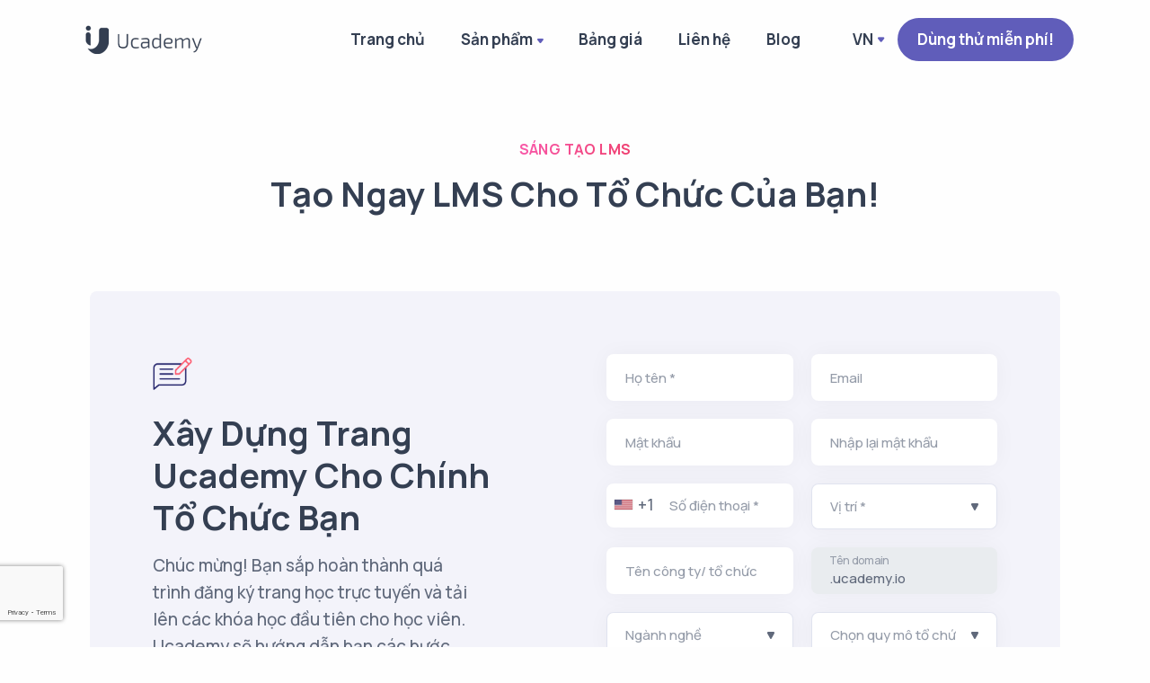

--- FILE ---
content_type: text/html
request_url: https://ucademy.io/vn/register.html
body_size: 7386
content:
<!doctype html><html lang="en"><head><meta charset="utf-8"><meta http-equiv="X-UA-Compatible" content="IE=edge"><meta name="viewport" content="width=device-width,initial-scale=1"><meta name="robots" content="index,follow"><meta name="copyright" content="Ucademy io"><meta name="description" content="Tạo ngay LMS cho tổ chức của bạn!"><meta name="detail" content="Nền tảng học trực tuyến"><link rel="canonical" href="https://ucademy.io/register.html"><meta name="keywords" content="ucademy, learning, corporate, lms, online, marketing, saas, paas, training, startup, ucademy.io"><meta name="author" content="Ucademy io"><meta name="og:site_name" content="Ucademy io"><meta property="og:title" content="Xây dựng trang Ucademy cho chính tổ chức bạn | ucademy.io"><meta property="og:url" content="https://ucademy.io/vn/vn/register.html"><meta property="og:description" content="Tạo ngay LMS cho tổ chức của bạn!"><meta property="og:type" content="website"><meta property="og:image" content="https://ucademy.io/img/logo-ucademy.png"><meta property="og:image:alt" content="Nền tảng học trực tuyến"><title>Xây dựng trang Ucademy cho chính tổ chức bạn | ucademy.io</title><link rel="shortcut icon" type="image/x-icon" href="/img/314c4e.png"><link rel="stylesheet" href="../css/plugins.css"><link rel="stylesheet" href="../css/style.css"><link rel="stylesheet" href="../css/colors/grape.css"><link rel="preload" as="style" href="../css/fonts/avenirNext.css" onload="this.rel='stylesheet'"><link rel="stylesheet" href="https://cdnjs.cloudflare.com/ajax/libs/intl-tel-input/17.0.17/css/intlTelInput.css" integrity="sha512-gxWow8Mo6q6pLa1XH/CcH8JyiSDEtiwJV78E+D+QP0EVasFs8wKXq16G8CLD4CJ2SnonHr4Lm/yY2fSI2+cbmw==" crossorigin="anonymous" referrerpolicy="no-referrer"><script async src="https://www.googletagmanager.com/gtag/js?id=G-NT78PX2HLY"></script><script>function gtag(){dataLayer.push(arguments)}window.dataLayer=window.dataLayer||[],gtag("js",new Date),gtag("config","G-NT78PX2HLY")</script><script src="https://www.google.com/recaptcha/api.js" async defer="defer"></script><link href="/css/plugins.css" rel="stylesheet"><link href="/css/style.css" rel="stylesheet"><link href="/css/colors/grape.css" rel="stylesheet"><link href="/css/fonts/avenirNext.css" rel="stylesheet"></head><body><div class="content-wrapper"><header class="wrapper"><nav class="navbar navbar-expand-lg center-nav transparent navbar-light"><div class="container flex-lg-row flex-nowrap align-items-center"><div class="navbar-brand w-100"><a href="/vn/index.html"><img src="/img/64fc46.png" srcset="/img/431cd4.png 2x" alt></a></div><div class="navbar-collapse offcanvas-nav"><div class="offcanvas-header d-lg-none d-xl-none"><a href="/index.html"><img src="/img/92e42d.png" srcset="/img/f67702.png 2x" alt></a><button type="button" class="btn-close btn-close-white offcanvas-close offcanvas-nav-close" aria-label="Close"></button></div><ul class="navbar-nav"><li class="nav-item dropdown"><a class="nav-link" href="/vn/index.html">Trang chủ</a></li><li class="nav-item dropdown"><a class="nav-link dropdown-toggle" href="#!">Sản phẩm</a><ul class="dropdown-menu"><li class="nav-item"><a class="dropdown-item" href="/vn/product_overview.html">Tổng quan sản phẩm</a></li><li class="nav-item"><a class="dropdown-item" href="/vn/product_features.html">Tính năng sản phẩm</a></li></ul></li><li class="nav-item dropdown"><a class="nav-link" href="/vn/pricing.html">Bảng giá</a></li><li class="nav-item dropdown"><a class="nav-link" href="/vn/contact.html">Liên hệ</a></li><li class="nav-item dropdown"><a class="nav-link" href="/vn/blog.html">Blog</a></li></ul></div><div class="navbar-other w-100 d-flex ms-auto"><ul class="navbar-nav flex-row align-items-center ms-auto" data-sm-skip="true"><li class="nav-item dropdown language-select text-uppercase"><a class="nav-link dropdown-item dropdown-toggle btn-lang-set" href="#" role="button" data-bs-toggle="dropdown" aria-haspopup="true" aria-expanded="false">En</a><ul class="dropdown-menu"><li class="nav-item"><a class="dropdown-item btn-lang" data-select="en" href="/register.html">En</a></li><li class="nav-item"><a class="dropdown-item btn-lang" data-select="vn" href="/vn/register.html">Vn</a></li></ul></li><li class="nav-item d-none d-md-block"><a class="btn btn-sm btn-primary rounded-pill" href="/vn/register.html">Dùng thử miễn phí!</a></li><li class="nav-item d-lg-none"><div class="navbar-hamburger"><button type="button" name="btn-nav" class="hamburger animate plain" data-toggle="offcanvas-nav"><span></span></button></div></li></ul></div></div></nav></header><section class="wrapper bg-light"><div class="container py-14 py-md-12"><div class="row text-center"><div class="col-lg-9 col-xxl-7 mx-auto" data-cues="zoomIn"><h2 class="fs-16 text-uppercase text-gradient gradient-1 mb-3">SÁNG TẠO LMS</h2><h3 class="display-4 mb-9 px-xl-11" data-delay="150">Tạo Ngay LMS Cho Tổ Chức Của Bạn!</h3></div></div><div class="container py-14 py-md-8"><div class="card bg-soft-primary"><div class="card-body p-12"><div class="row gx-md-8 gx-xl-12 gy-10"><div class="col-lg-6"><img src="/img/0958aa.png" class="svg-inject icon-svg icon-svg-sm mb-4" alt><h2 class="display-4 mb-3 pe-lg-10">Xây Dựng Trang Ucademy Cho Chính Tổ Chức Bạn</h2><p class="lead pe-lg-12 mb-0">Chúc mừng! Bạn sắp hoàn thành quá trình đăng ký trang học trực tuyến và tải lên các khóa học đầu tiên cho học viên. Ucademy sẽ hướng dẫn bạn các bước đơn giản để đăng ký và trải nghiệm ngay trong vài phút. Bạn đã sẵn sàng? Làm ngay thôi.</p></div><div class="col-lg-6"><div id="popup"><div class="modal fade" id="modal-03" tabindex="-1"><div class="modal-dialog modal-dialog-centered modal-sm"><div class="modal-content"><div class="modal-body" style="padding-bottom:0"><button class="btn-close" data-bs-dismiss="modal" aria-label="Close"></button><div class="content mt-4 w-100"><p class="h2 text-center" style="font-size:1.5rem"><strong>Chúc mừng!</strong> 🎉</p><p class="m-2 mt-3">Bạn đã tạo thành công trường học trực tuyến của mình. Vui lòng kiểm tra thư của bạn để xác minh tài khoản của bạn và kích hoạt trường học của bạn. Hẹn gặp lại bạn!</p></div></div><div class="modal-footer" style="padding-top:0;border-top:0"><button type="button" class="btn btn-success btn-sm" data-bs-dismiss="modal">Okay</button></div></div></div></div></div><form class="contact-form needs-validation" id="create-company-form" method="post" action novalidate><div class="messages"></div><div class="row gx-4"><div class="col-md-6"><div class="form-floating mb-4"><input id="frm_name" name="name" class="form-control border-0" placeholder="Jane" required="required" data-error="First Name is required."> <label for="frm_name">Họ tên *</label><div class="valid-feedback">Rất tốt!</div><div class="invalid-feedback">Vui lòng điền thông tin.</div></div></div><div class="col-md-6"><div class="form-floating mb-4"><input id="frm_email" type="email" name="email" class="form-control border-0" placeholder="Jane" required="required" data-error="Valid email is required."> <label for="frm_email">Email</label><div class="valid-feedback">Rất tốt!</div><div class="invalid-feedback">Vui lòng điền thông tin.</div></div></div><div class="col-md-6"><div class="form-floating mb-4"><div id="message" class="message"><h4>Mật khẩu phải bao gồm</h4><p id="length" class="empty"><span>6-30 ký tự</span></p><p id="capital" class="empty"><span>Ít nhất 1 ký tự hoa</span></p><p id="letter" class="empty"><span>Ít nhất 1 ký tự thường</span></p><p id="number" class="empty"><span>Ít nhất 1 ký tự số</span></p></div><input id="frm_password" name="password" type="password" class="pr-password form-control border-0" placeholder="Jane" autocomplete="on" required="required" data-error="Password is required."> <label for="frm_password">Mật khẩu</label></div></div><div class="col-md-6"><div class="form-floating mb-4"><input id="frm_confirm_password" type="password" name="confirm_password" class="form-control border-0" placeholder="Jane" required="required" data-error="Confirm password is required."> <label for="frm_confirm_password">Nhập lại mật khẩu</label></div></div><div class="col-md-6"><div class="form-floating mb-4"><input id="frm_phone" name="phone" class="form-control border-0" placeholder="Số điện thoại *"></div></div><div class="col-md-6"><div class="form-select-wrapper mb-4"><select class="form-select" id="select_job" aria-label="Default select example" required="required" data-error="Job function is required." name="select_job"><option value selected="selected">Vị trí *</option><option value="Đào tạo nhân viên nội bộ">Đào tạo nhân viên nội bộ</option><option value="Đào tạo kách hàng từ xa">Đào tạo kách hàng từ xa</option><option value="Tiếp thị">Tiếp thị</option><option value="Tiếp thị sản phẩm">Tiếp thị sản phẩm</option><option value="Giáo dục đại học">Giáo dục đại học</option><option value="Khác">Khác</option></select><div class="valid-feedback">Rất tốt!</div><div class="invalid-feedback">Vui lòng chọn vị trí công việc của bạn.</div></div></div><div class="col-md-6"><div class="form-floating mb-4"><input id="frm_company_name" name="company_name" class="form-control border-0" placeholder="Jane" required="required" data-error="Company name is required."> <label for="frm_company_name">Tên công ty/ tổ chức</label><div class="valid-feedback">registerPage.sessionBuildUcademy.sessionRight.formBuild.messSelectSuccess</div><div class="invalid-feedback">Vui lòng cung cấp tên công ty của bạn</div></div></div><div class="col-md-6"><div class="form-floating mb-4"><input id="frm_domain" name="domain" class="form-control border-0" value=".ucademy.io" disabled="true"> <label for="frm_domain">Tên domain</label></div></div><div class="col-md-6"><div class="form-select-wrapper mb-4"><select class="form-select" aria-label="Default select example" data-error="Industry is required." name="select_industry" id="select_industry"><option selected="selected" disabled="disabled" value>Ngành nghề</option><option value="Phần mềm">Phần mềm</option><option value="Các dịch vụ tư vấn">Các dịch vụ tư vấn</option><option value="Giáo dục">Giáo dục</option><option value="Tài chính">Tài chính</option><option value="Chăm sóc sức khỏe">Chăm sóc sức khỏe</option><option value="Chế tạo">Chế tạo</option><option value="Phi lợi nhuận">Phi lợi nhuận</option><option value="Khác">Khác</option></select></div></div><div class="col-md-6"><div class="form-select-wrapper mb-4"><select class="form-select" aria-label="Default select example" name="select_size" id="select_size"><option selected="selected" disabled="disabled" value>Chọn quy mô tổ chức</option><option value="1-10">1-10</option><option value="11-50">11-50</option><option value="51-200">51-200</option><option value="201-500">201-500</option><option value="501-1000">501-1000</option><option value="1001-5000">1001-5000</option><option value="5001+">5001+</option></select></div></div><div class="col-6"><div class="form-select-wrapper mb-4"><select class="form-select" aria-label="Default select plan" name="select_plan" id="select_plan"><option selected="selected" value="free">Miễn phí</option><option value="starter">Người mới bắt đầu</option><option value="professional">Chuyên nghiệp</option><option value="premium">Cao cấp</option></select></div></div><div class="col-12"><div class="form-floating mb-4"><textarea id="frm_message" name="message" class="form-control border-0" placeholder="Your message" style="height:150px"></textarea> <label for="frm_message">Lời nhắn</label><div class="valid-feedback">Rất tốt!</div><div class="invalid-feedback">Vui lòng để lại lời nhắn</div></div></div><div class="col-12"><div class="form-check mb-3"><label class="form-check-label" for="flexCheckDefault">Tôi đồng ý với các <a href="#!">Điều khoản và điều kiện</a>.</label> <input class="form-check-input" type="checkbox" id="flexCheckDefault" aria-describedby="flexCheckDefault" required name="checkBox"></div></div><div class="col-12"><div class="mb-3"><div class="g-recaptcha" data-sitekey="6LfmJPwrAAAAAGyUehX0W2kAgMrPTq_ikgbmHhvv"></div><input type="hidden" name="grecaptcha" id="grecaptcha"><div id="recaptcha-error"></div></div></div><div class="col-12"><input type="submit" class="btn btn-outline-primary rounded-pill btn-send mb-3" value="Tạo tài khoản"></div></div></form></div></div></div></div></div></div></section><section class="wrapper bg-light"></section><section class="wrapper bg-light"><div class="container-card"><div class="card image-wrapper bg-full bg-image bg-overlay bg-overlay-light-500 pb-15 bg-image-home-bg24"><div class="card-body py-14 px-0"><div class="container"><div class="row gx-lg-8 gx-xl-12 gy-10 gy-lg-0"><div class="col-lg-4 text-center text-lg-start"><h3 class="display-4 mb-3 pe-xxl-15">Chúng Tôi tự Hào Về Sản Phẩm Ucademy</h3><p class="lead fs-lg mb-0 pe-xxl-10">Chúng tôi mang đến các giải pháp giúp cuộc sống của khách hàng trở nên dễ dàng hơn.</p></div><div class="col-lg-8 mt-lg-2"><div class="row align-items-center counter-wrapper gy-6 text-center"><div class="col-md-4"><img src="/img/037f66.png" class="svg-inject icon-svg icon-svg-sm solid-duo text-grape-fuchsia mb-3" alt><h3 class="counter">1000+</h3><p class="mb-0">Khách hàng</p></div><div class="col-md-4"><img src="/img/08d64b.png" class="svg-inject icon-svg icon-svg-sm solid-duo text-grape-fuchsia mb-3" alt><h3 class="counter">4x</h3><p class="mb-0">Tăng trưởng doanh số</p></div><div class="col-md-4"><img src="/img/2b5a02.png" class="svg-inject icon-svg icon-svg-sm solid-duo text-grape-fuchsia mb-3" alt><h3 class="counter">99.7%</h3><p class="mb-0">Khách hàng hài lòng</p></div></div></div></div></div></div></div></div><div class="container"><div class="grid mb-18"><div class="row isotope gy-6 mt-n18"><div class="item col-md-6 col-xl-3"><div class="card shadow-lg card-border-bottom border-soft-primary get-height"><div class="card-body"><blockquote class="icon mb-0"><p class="get-height-blockquote">“Tôi muốn gửi lời cảm ơn đến tất cả thành viên trong công ty của bạn. Dịch vụ của Ucademy rất đáng giá đối với Solvay.”</p><div class="blockquote-details"><div class="info ps-0"><h5 class="mb-1">Tiến sĩ Trung Đinh</h5><p class="mb-0">Giám đốc kỹ thuật Solvay</p></div></div></blockquote></div></div></div><div class="item col-md-6 col-xl-3"><div class="card shadow-lg card-border-bottom border-soft-primary get-height"><div class="card-body"><blockquote class="icon mb-0"><p class="get-height-blockquote">“Nền tảng đã giúp tôi tiết kiệm thời gian và công sức rất nhiều. Ucademy chính là thứ mà doanh nghiệp của chúng tôi đã thiếu bấy lâu nay.”</p><div class="blockquote-details"><div class="info ps-0"><h5 class="mb-1">Tiến sĩ Tiến Lê</h5><p class="mb-0">Trưởng khoa & Giám đốc VLU</p></div></div></blockquote></div></div></div><div class="item col-md-6 col-xl-3"><div class="card shadow-lg card-border-bottom border-soft-primary get-height"><div class="card-body"><blockquote class="icon mb-0"><p class="get-height-blockquote">“Tôi xin phép mạnh dạn đề xuất Ucademy với bất kỳ ai muốn điều hành một doanh nghiệp trực tuyến thành công!”</p><div class="blockquote-details"><div class="info ps-0"><h5 class="mb-1">Ông Carsten Ley</h5><p class="mb-0">Chuyên gia tư vấn chính của PMO</p></div></div></blockquote></div></div></div><div class="item col-md-6 col-xl-3"><div class="card shadow-lg card-border-bottom border-soft-primary get-height"><div class="card-body"><blockquote class="icon mb-0"><p class="get-height-blockquote">“Tôi rất ngạc nhiên về chất lượng của nền tảng Ucademy và các dịch vụ được cung cấp. Cảm ơn và hãy cố gắng làm hệ thống tốt hơn nữa!”</p><div class="blockquote-details"><div class="info ps-0"><h5 class="mb-1">Cô Hà Ngô</h5><p class="mb-0">Chủ sở hữu TEC</p></div></div></blockquote></div></div></div></div></div></div></section></div><footer class="bg-light"><div class="container-card"><div class="card image-wrapper bg-full bg-image bg-overlay bg-overlay-light-500 mb-14 bg-image-home-bg22"><div class="card-body py-14 px-0"><div class="container"><div class="row text-center"><div class="col-xl-11 col-xxl-9 mx-auto"><h2 class="fs-16 text-uppercase text-gradient gradient-1 mb-3">Tham gia cộng đồng của chúng tôi</h2><h3 class="display-4 mb-7 px-lg-17">Chúng tôi đã và đang xây dựng hơn 1000 trường học và trung tâm đào tạo trực tuyến. Tham gia với chúng tôi ngay bây giờ và phát triển doanh nghiệp của bạn.</h3></div></div><div class="d-flex justify-content-center"><span><a class="btn btn-lg btn-gradient gradient-1 rounded" href="/vn/register.html">Dùng thử miễn phí</a></span></div></div></div></div></div><div class="container pb-13 pb-md-15"><div class="row gy-6 gy-lg-0"><div class="col-md-4 col-lg-3"><div class="widget"><img class="mb-4" src="/img/64fc46.png" srcset="/img/431cd4.png 2x" alt><p class="mb-4"><span id="year-copyright"></span> Dicom Interactive. <br class="d-none d-lg-block"> Chịu trách nhiệm sản phẩm và nội dung.</p><nav class="nav social"><a href="https://www.linkedin.com/company/dicom-interactive/"><i class="uil uil-linkedin"></i></a> <a href="https://www.facebook.com/dicominteractive"><i class="uil uil-facebook-f"></i></a></nav></div></div><div class="col-md-4 col-lg-3"><div class="widget"><h4 class="widget-title mb-3">Thông tin liên hệ</h4><address class="pe-xl-15 pe-xxl-17">81 Cách Mạng Tháng 8, Phường Bến Thành, Quận 1, Thành phố Hồ Chí Minh, Việt Nam.</address><a href="mailto:hello@ucademy.io" class="link-body">hello@ucademy.io</a><br><p style="margin-bottom:0"><a href="tel:+61390187886" class="link-body">(+61) 390 1878 86</a></p><p style="margin-bottom:0"><a href="tel:+842871065144" class="link-body">(+84) 287 1065 144</a></p></div></div><div class="col-md-4 col-lg-3"><div class="widget"><h4 class="widget-title mb-3">Tìm hiểu thêm</h4><ul class="list-unstyled text-reset mb-0"><li><a href="/vn/index.html">Trang chủ</a></li><li><a href="/vn/product_overview.html">Tổng quan sản phẩm</a></li><li><a href="/vn/product_features.html">Tính năng sản phẩm</a></li><li><a href="/vn/pricing.html">Bảng giá</a></li><li><a href="/vn/contact.html">Liên hệ</a></li><li><a href="/vn/blog.html">Blog</a></li></ul></div></div><div class="col-md-12 col-lg-3"><div class="widget"><h4 class="widget-title mb-3">Bản tin</h4><p class="mb-5">Đăng ký bảng tin để nhận thông tin cập nhật mới nhất và sớm nhất về sản phẩm, chương trình khuyến mãi.</p><div class="newsletter-wrapper"><div id="mc_embed_signup2"><form autocomplete="off" action="https://api.ucademy.io/newsletter" method="post" id="mc-embedded-subscribe-form2" name="mc-embedded-subscribe-form" class="validate" novalidate><div class="messages-email"></div><div id="mc_embed_signup_scroll2"><div class="mc-field-group input-group form-floating"><input autocomplete="nope" type="email" name="your-email" class="honeypot" tabindex="-1" value> <input type="email" name="EMAIL" class="form-control" id="mce-EMAIL2" required placeholder="Email của bạn"> <label for="mce-EMAIL2">Email của bạn</label> <input type="submit" name="subscribe" id="mc-embedded-subscribe2" class="btn btn-primary btn-gradient gradient-1" value="Đăng ký"></div><div id="newsletter-recaptcha-widget"></div><div id="mce-responses2" class="clear"><div class="response" id="mce-error-response2" style="display:none"></div><div class="response" id="mce-success-response2" style="display:none"></div></div></div></form></div></div></div></div></div></div></footer><div class="progress-wrap"><svg class="progress-circle svg-content" width="100%" height="100%" viewbox="-1 -1 102 102"><path d="M50,1 a49,49 0 0,1 0,98 a49,49 0 0,1 0,-98"/></svg></div><script src="https://cdnjs.cloudflare.com/ajax/libs/bootstrap/5.1.3/js/bootstrap.bundle.min.js" integrity="sha512-pax4MlgXjHEPfCwcJLQhigY7+N8rt6bVvWLFyUMuxShv170X53TRzGPmPkZmGBhk+jikR8WBM4yl7A9WMHHqvg==" crossorigin="anonymous" referrerpolicy="no-referrer"></script><script src="https://cdnjs.cloudflare.com/ajax/libs/jquery/3.6.0/jquery.min.js" integrity="sha512-894YE6QWD5I59HgZOGReFYm4dnWc1Qt5NtvYSaNcOP+u1T9qYdvdihz0PPSiiqn/+/3e7Jo4EaG7TubfWGUrMQ==" crossorigin="anonymous"></script><script src="https://cdnjs.cloudflare.com/ajax/libs/jquery-validate/1.19.3/jquery.validate.min.js" integrity="sha512-37T7leoNS06R80c8Ulq7cdCDU5MNQBwlYoy1TX/WUsLFC2eYNqtKlV0QjH7r8JpG/S0GUMZwebnVFLPd6SU5yg==" crossorigin="anonymous" referrerpolicy="no-referrer"></script><script src="https://cdnjs.cloudflare.com/ajax/libs/jquery-validate/1.19.3/additional-methods.min.js" integrity="sha512-XZEy8UQ9rngkxQVugAdOuBRDmJ5N4vCuNXCh8KlniZgDKTvf7zl75QBtaVG1lEhMFe2a2DuA22nZYY+qsI2/xA==" crossorigin="anonymous" referrerpolicy="no-referrer"></script><script src="https://cdnjs.cloudflare.com/ajax/libs/intl-tel-input/17.0.17/js/intlTelInput-jquery.min.js" integrity="sha512-B/Z1acwR2b34zyfiHg8KTo81AVvc628/g5zr1FW74NgwntMglv2p9/DmBDfMZ5Ir4cF1KgPW+DEk0CjFJIVfWg==" crossorigin="anonymous" referrerpolicy="no-referrer"></script><script src="https://cdnjs.cloudflare.com/ajax/libs/intl-tel-input/17.0.17/js/utils.min.js" integrity="sha512-Uyf+0OJZ2DBNO2156wplv4+1FZuZVsguTkfrO//Kg+BjaaauYSQWGJZBXmQiFkIrKsYQeUdnFi3zYZxGTsc2Mg==" crossorigin="anonymous" referrerpolicy="no-referrer"></script><script>const source=document.getElementById("frm_company_name"),result=document.getElementById("frm_domain"),inputPhone=document.getElementById("frm_phone"),inputName=document.getElementById("frm_name"),inputHandler=function(e){var t=e.target.value.replace(/[ `!@#$%^&*()_+\-=\[\]{};':"\\|,.<>\/?~]/gm," ");return result.value=function(e){for(var t=["aàảãáạăằẳẵắặâầẩẫấậ","AÀẢÃÁẠĂẰẲẴẮẶÂẦẨẪẤẬ","dđ","DĐ","eèẻẽéẹêềểễếệ","EÈẺẼÉẸÊỀỂỄẾỆ","iìỉĩíị","IÌỈĨÍỊ","oòỏõóọôồổỗốộơờởỡớợ","OÒỎÕÓỌÔỒỔỖỐỘƠỜỞỠỚỢ","uùủũúụưừửữứự","UÙỦŨÚỤƯỪỬỮỨỰ","yỳỷỹýỵ","YỲỶỸÝỴ"],n=0;n<t.length;n++){var a=new RegExp("["+t[n].substr(1)+"]","g"),o=t[n][0];e=e.replace(a,o)}return e}(t).replace(/\s\s+/g," ").trim().split(" ").join("-").toLowerCase()+".ucademy.io",e.target.value=t.replace(/\s\s+/g," ")};source.addEventListener("input",inputHandler),inputPhone.addEventListener("input",(function(e){var t=e.target.value;t.length>13&&(inputPhone.value=t.slice(0,13))})),inputName.addEventListener("input",(function(e){var t=e.target.value;return e.target.value=t.replace(/\s\s+/g," ")})),$(document).ready((function(){$((function(){$("#frm_phone").intlTelInput({autoHideDialCode:!0,autoPlaceholder:"OFF",dropdownContainer:document.body,formatOnDisplay:!0,hiddenInput:"full_number",initialCountry:"auto",nationalMode:!0,preferredCountries:["VN"],separateDialCode:!0,geoIpLookup:function(e,t){$.get("https://api.ipdata.co?api-key=6e5a5ed763b448c56cb7d349d7878f5806c5d3e0e623e82a1065bc01",(function(){}),"jsonp").always((function(t){var n=t&&t.country_code?t.country_code:"US";e(n)}))},success:function(e){localStorage.setItem("countryCodeAlpha",`${e}`.toUpperCase())}}),document.querySelector("#frm_phone").addEventListener("countrychange",(function(e){var t=`${$("#frm_phone").intlTelInput("getSelectedCountryData").iso2}`.toUpperCase();localStorage.setItem("countryCodeAlpha",t)})),localStorage.getItem("dataChoose")&&$("#select_plan").val(localStorage.getItem("dataChoose"))}))}))</script><script defer="defer">$(document).ready((function(){var t="vn"===window.location.pathname.split("/")[1]?"vn":"en";localStorage.setItem("lang",t),$(".btn-lang-set").text(`${t}`),$(".btn-lang").click((function(t){var a=$(this).attr("data-select");$(".btn-lang-set").text(`${a}`),a!==localStorage.getItem("lang")&&localStorage.setItem("lang",a)}))}))</script><script defer="defer" src="/runtime~babel.33b2ebda35b65b82885a.js"></script><script defer="defer" src="/js/babel.e0dd1580b1eb9f27df78.js"></script><script defer="defer" src="/js/plugins.js"></script><script defer="defer" src="/js/theme.js"></script><script defer="defer" src="/js/callAPI.js"></script><script defer="defer" src="/js/validatePassword.js"></script><script defer="defer" src="/js/hoverArticles.js"></script><script defer="defer" src="/js/apiBlog.js"></script><script defer="defer" src="/js/blog.js"></script></body></html>

--- FILE ---
content_type: text/html; charset=utf-8
request_url: https://www.google.com/recaptcha/api2/anchor?ar=1&k=6LfmJPwrAAAAAGyUehX0W2kAgMrPTq_ikgbmHhvv&co=aHR0cHM6Ly91Y2FkZW15LmlvOjQ0Mw..&hl=en&v=PoyoqOPhxBO7pBk68S4YbpHZ&size=normal&anchor-ms=20000&execute-ms=30000&cb=c5bi1bs19gqc
body_size: 49516
content:
<!DOCTYPE HTML><html dir="ltr" lang="en"><head><meta http-equiv="Content-Type" content="text/html; charset=UTF-8">
<meta http-equiv="X-UA-Compatible" content="IE=edge">
<title>reCAPTCHA</title>
<style type="text/css">
/* cyrillic-ext */
@font-face {
  font-family: 'Roboto';
  font-style: normal;
  font-weight: 400;
  font-stretch: 100%;
  src: url(//fonts.gstatic.com/s/roboto/v48/KFO7CnqEu92Fr1ME7kSn66aGLdTylUAMa3GUBHMdazTgWw.woff2) format('woff2');
  unicode-range: U+0460-052F, U+1C80-1C8A, U+20B4, U+2DE0-2DFF, U+A640-A69F, U+FE2E-FE2F;
}
/* cyrillic */
@font-face {
  font-family: 'Roboto';
  font-style: normal;
  font-weight: 400;
  font-stretch: 100%;
  src: url(//fonts.gstatic.com/s/roboto/v48/KFO7CnqEu92Fr1ME7kSn66aGLdTylUAMa3iUBHMdazTgWw.woff2) format('woff2');
  unicode-range: U+0301, U+0400-045F, U+0490-0491, U+04B0-04B1, U+2116;
}
/* greek-ext */
@font-face {
  font-family: 'Roboto';
  font-style: normal;
  font-weight: 400;
  font-stretch: 100%;
  src: url(//fonts.gstatic.com/s/roboto/v48/KFO7CnqEu92Fr1ME7kSn66aGLdTylUAMa3CUBHMdazTgWw.woff2) format('woff2');
  unicode-range: U+1F00-1FFF;
}
/* greek */
@font-face {
  font-family: 'Roboto';
  font-style: normal;
  font-weight: 400;
  font-stretch: 100%;
  src: url(//fonts.gstatic.com/s/roboto/v48/KFO7CnqEu92Fr1ME7kSn66aGLdTylUAMa3-UBHMdazTgWw.woff2) format('woff2');
  unicode-range: U+0370-0377, U+037A-037F, U+0384-038A, U+038C, U+038E-03A1, U+03A3-03FF;
}
/* math */
@font-face {
  font-family: 'Roboto';
  font-style: normal;
  font-weight: 400;
  font-stretch: 100%;
  src: url(//fonts.gstatic.com/s/roboto/v48/KFO7CnqEu92Fr1ME7kSn66aGLdTylUAMawCUBHMdazTgWw.woff2) format('woff2');
  unicode-range: U+0302-0303, U+0305, U+0307-0308, U+0310, U+0312, U+0315, U+031A, U+0326-0327, U+032C, U+032F-0330, U+0332-0333, U+0338, U+033A, U+0346, U+034D, U+0391-03A1, U+03A3-03A9, U+03B1-03C9, U+03D1, U+03D5-03D6, U+03F0-03F1, U+03F4-03F5, U+2016-2017, U+2034-2038, U+203C, U+2040, U+2043, U+2047, U+2050, U+2057, U+205F, U+2070-2071, U+2074-208E, U+2090-209C, U+20D0-20DC, U+20E1, U+20E5-20EF, U+2100-2112, U+2114-2115, U+2117-2121, U+2123-214F, U+2190, U+2192, U+2194-21AE, U+21B0-21E5, U+21F1-21F2, U+21F4-2211, U+2213-2214, U+2216-22FF, U+2308-230B, U+2310, U+2319, U+231C-2321, U+2336-237A, U+237C, U+2395, U+239B-23B7, U+23D0, U+23DC-23E1, U+2474-2475, U+25AF, U+25B3, U+25B7, U+25BD, U+25C1, U+25CA, U+25CC, U+25FB, U+266D-266F, U+27C0-27FF, U+2900-2AFF, U+2B0E-2B11, U+2B30-2B4C, U+2BFE, U+3030, U+FF5B, U+FF5D, U+1D400-1D7FF, U+1EE00-1EEFF;
}
/* symbols */
@font-face {
  font-family: 'Roboto';
  font-style: normal;
  font-weight: 400;
  font-stretch: 100%;
  src: url(//fonts.gstatic.com/s/roboto/v48/KFO7CnqEu92Fr1ME7kSn66aGLdTylUAMaxKUBHMdazTgWw.woff2) format('woff2');
  unicode-range: U+0001-000C, U+000E-001F, U+007F-009F, U+20DD-20E0, U+20E2-20E4, U+2150-218F, U+2190, U+2192, U+2194-2199, U+21AF, U+21E6-21F0, U+21F3, U+2218-2219, U+2299, U+22C4-22C6, U+2300-243F, U+2440-244A, U+2460-24FF, U+25A0-27BF, U+2800-28FF, U+2921-2922, U+2981, U+29BF, U+29EB, U+2B00-2BFF, U+4DC0-4DFF, U+FFF9-FFFB, U+10140-1018E, U+10190-1019C, U+101A0, U+101D0-101FD, U+102E0-102FB, U+10E60-10E7E, U+1D2C0-1D2D3, U+1D2E0-1D37F, U+1F000-1F0FF, U+1F100-1F1AD, U+1F1E6-1F1FF, U+1F30D-1F30F, U+1F315, U+1F31C, U+1F31E, U+1F320-1F32C, U+1F336, U+1F378, U+1F37D, U+1F382, U+1F393-1F39F, U+1F3A7-1F3A8, U+1F3AC-1F3AF, U+1F3C2, U+1F3C4-1F3C6, U+1F3CA-1F3CE, U+1F3D4-1F3E0, U+1F3ED, U+1F3F1-1F3F3, U+1F3F5-1F3F7, U+1F408, U+1F415, U+1F41F, U+1F426, U+1F43F, U+1F441-1F442, U+1F444, U+1F446-1F449, U+1F44C-1F44E, U+1F453, U+1F46A, U+1F47D, U+1F4A3, U+1F4B0, U+1F4B3, U+1F4B9, U+1F4BB, U+1F4BF, U+1F4C8-1F4CB, U+1F4D6, U+1F4DA, U+1F4DF, U+1F4E3-1F4E6, U+1F4EA-1F4ED, U+1F4F7, U+1F4F9-1F4FB, U+1F4FD-1F4FE, U+1F503, U+1F507-1F50B, U+1F50D, U+1F512-1F513, U+1F53E-1F54A, U+1F54F-1F5FA, U+1F610, U+1F650-1F67F, U+1F687, U+1F68D, U+1F691, U+1F694, U+1F698, U+1F6AD, U+1F6B2, U+1F6B9-1F6BA, U+1F6BC, U+1F6C6-1F6CF, U+1F6D3-1F6D7, U+1F6E0-1F6EA, U+1F6F0-1F6F3, U+1F6F7-1F6FC, U+1F700-1F7FF, U+1F800-1F80B, U+1F810-1F847, U+1F850-1F859, U+1F860-1F887, U+1F890-1F8AD, U+1F8B0-1F8BB, U+1F8C0-1F8C1, U+1F900-1F90B, U+1F93B, U+1F946, U+1F984, U+1F996, U+1F9E9, U+1FA00-1FA6F, U+1FA70-1FA7C, U+1FA80-1FA89, U+1FA8F-1FAC6, U+1FACE-1FADC, U+1FADF-1FAE9, U+1FAF0-1FAF8, U+1FB00-1FBFF;
}
/* vietnamese */
@font-face {
  font-family: 'Roboto';
  font-style: normal;
  font-weight: 400;
  font-stretch: 100%;
  src: url(//fonts.gstatic.com/s/roboto/v48/KFO7CnqEu92Fr1ME7kSn66aGLdTylUAMa3OUBHMdazTgWw.woff2) format('woff2');
  unicode-range: U+0102-0103, U+0110-0111, U+0128-0129, U+0168-0169, U+01A0-01A1, U+01AF-01B0, U+0300-0301, U+0303-0304, U+0308-0309, U+0323, U+0329, U+1EA0-1EF9, U+20AB;
}
/* latin-ext */
@font-face {
  font-family: 'Roboto';
  font-style: normal;
  font-weight: 400;
  font-stretch: 100%;
  src: url(//fonts.gstatic.com/s/roboto/v48/KFO7CnqEu92Fr1ME7kSn66aGLdTylUAMa3KUBHMdazTgWw.woff2) format('woff2');
  unicode-range: U+0100-02BA, U+02BD-02C5, U+02C7-02CC, U+02CE-02D7, U+02DD-02FF, U+0304, U+0308, U+0329, U+1D00-1DBF, U+1E00-1E9F, U+1EF2-1EFF, U+2020, U+20A0-20AB, U+20AD-20C0, U+2113, U+2C60-2C7F, U+A720-A7FF;
}
/* latin */
@font-face {
  font-family: 'Roboto';
  font-style: normal;
  font-weight: 400;
  font-stretch: 100%;
  src: url(//fonts.gstatic.com/s/roboto/v48/KFO7CnqEu92Fr1ME7kSn66aGLdTylUAMa3yUBHMdazQ.woff2) format('woff2');
  unicode-range: U+0000-00FF, U+0131, U+0152-0153, U+02BB-02BC, U+02C6, U+02DA, U+02DC, U+0304, U+0308, U+0329, U+2000-206F, U+20AC, U+2122, U+2191, U+2193, U+2212, U+2215, U+FEFF, U+FFFD;
}
/* cyrillic-ext */
@font-face {
  font-family: 'Roboto';
  font-style: normal;
  font-weight: 500;
  font-stretch: 100%;
  src: url(//fonts.gstatic.com/s/roboto/v48/KFO7CnqEu92Fr1ME7kSn66aGLdTylUAMa3GUBHMdazTgWw.woff2) format('woff2');
  unicode-range: U+0460-052F, U+1C80-1C8A, U+20B4, U+2DE0-2DFF, U+A640-A69F, U+FE2E-FE2F;
}
/* cyrillic */
@font-face {
  font-family: 'Roboto';
  font-style: normal;
  font-weight: 500;
  font-stretch: 100%;
  src: url(//fonts.gstatic.com/s/roboto/v48/KFO7CnqEu92Fr1ME7kSn66aGLdTylUAMa3iUBHMdazTgWw.woff2) format('woff2');
  unicode-range: U+0301, U+0400-045F, U+0490-0491, U+04B0-04B1, U+2116;
}
/* greek-ext */
@font-face {
  font-family: 'Roboto';
  font-style: normal;
  font-weight: 500;
  font-stretch: 100%;
  src: url(//fonts.gstatic.com/s/roboto/v48/KFO7CnqEu92Fr1ME7kSn66aGLdTylUAMa3CUBHMdazTgWw.woff2) format('woff2');
  unicode-range: U+1F00-1FFF;
}
/* greek */
@font-face {
  font-family: 'Roboto';
  font-style: normal;
  font-weight: 500;
  font-stretch: 100%;
  src: url(//fonts.gstatic.com/s/roboto/v48/KFO7CnqEu92Fr1ME7kSn66aGLdTylUAMa3-UBHMdazTgWw.woff2) format('woff2');
  unicode-range: U+0370-0377, U+037A-037F, U+0384-038A, U+038C, U+038E-03A1, U+03A3-03FF;
}
/* math */
@font-face {
  font-family: 'Roboto';
  font-style: normal;
  font-weight: 500;
  font-stretch: 100%;
  src: url(//fonts.gstatic.com/s/roboto/v48/KFO7CnqEu92Fr1ME7kSn66aGLdTylUAMawCUBHMdazTgWw.woff2) format('woff2');
  unicode-range: U+0302-0303, U+0305, U+0307-0308, U+0310, U+0312, U+0315, U+031A, U+0326-0327, U+032C, U+032F-0330, U+0332-0333, U+0338, U+033A, U+0346, U+034D, U+0391-03A1, U+03A3-03A9, U+03B1-03C9, U+03D1, U+03D5-03D6, U+03F0-03F1, U+03F4-03F5, U+2016-2017, U+2034-2038, U+203C, U+2040, U+2043, U+2047, U+2050, U+2057, U+205F, U+2070-2071, U+2074-208E, U+2090-209C, U+20D0-20DC, U+20E1, U+20E5-20EF, U+2100-2112, U+2114-2115, U+2117-2121, U+2123-214F, U+2190, U+2192, U+2194-21AE, U+21B0-21E5, U+21F1-21F2, U+21F4-2211, U+2213-2214, U+2216-22FF, U+2308-230B, U+2310, U+2319, U+231C-2321, U+2336-237A, U+237C, U+2395, U+239B-23B7, U+23D0, U+23DC-23E1, U+2474-2475, U+25AF, U+25B3, U+25B7, U+25BD, U+25C1, U+25CA, U+25CC, U+25FB, U+266D-266F, U+27C0-27FF, U+2900-2AFF, U+2B0E-2B11, U+2B30-2B4C, U+2BFE, U+3030, U+FF5B, U+FF5D, U+1D400-1D7FF, U+1EE00-1EEFF;
}
/* symbols */
@font-face {
  font-family: 'Roboto';
  font-style: normal;
  font-weight: 500;
  font-stretch: 100%;
  src: url(//fonts.gstatic.com/s/roboto/v48/KFO7CnqEu92Fr1ME7kSn66aGLdTylUAMaxKUBHMdazTgWw.woff2) format('woff2');
  unicode-range: U+0001-000C, U+000E-001F, U+007F-009F, U+20DD-20E0, U+20E2-20E4, U+2150-218F, U+2190, U+2192, U+2194-2199, U+21AF, U+21E6-21F0, U+21F3, U+2218-2219, U+2299, U+22C4-22C6, U+2300-243F, U+2440-244A, U+2460-24FF, U+25A0-27BF, U+2800-28FF, U+2921-2922, U+2981, U+29BF, U+29EB, U+2B00-2BFF, U+4DC0-4DFF, U+FFF9-FFFB, U+10140-1018E, U+10190-1019C, U+101A0, U+101D0-101FD, U+102E0-102FB, U+10E60-10E7E, U+1D2C0-1D2D3, U+1D2E0-1D37F, U+1F000-1F0FF, U+1F100-1F1AD, U+1F1E6-1F1FF, U+1F30D-1F30F, U+1F315, U+1F31C, U+1F31E, U+1F320-1F32C, U+1F336, U+1F378, U+1F37D, U+1F382, U+1F393-1F39F, U+1F3A7-1F3A8, U+1F3AC-1F3AF, U+1F3C2, U+1F3C4-1F3C6, U+1F3CA-1F3CE, U+1F3D4-1F3E0, U+1F3ED, U+1F3F1-1F3F3, U+1F3F5-1F3F7, U+1F408, U+1F415, U+1F41F, U+1F426, U+1F43F, U+1F441-1F442, U+1F444, U+1F446-1F449, U+1F44C-1F44E, U+1F453, U+1F46A, U+1F47D, U+1F4A3, U+1F4B0, U+1F4B3, U+1F4B9, U+1F4BB, U+1F4BF, U+1F4C8-1F4CB, U+1F4D6, U+1F4DA, U+1F4DF, U+1F4E3-1F4E6, U+1F4EA-1F4ED, U+1F4F7, U+1F4F9-1F4FB, U+1F4FD-1F4FE, U+1F503, U+1F507-1F50B, U+1F50D, U+1F512-1F513, U+1F53E-1F54A, U+1F54F-1F5FA, U+1F610, U+1F650-1F67F, U+1F687, U+1F68D, U+1F691, U+1F694, U+1F698, U+1F6AD, U+1F6B2, U+1F6B9-1F6BA, U+1F6BC, U+1F6C6-1F6CF, U+1F6D3-1F6D7, U+1F6E0-1F6EA, U+1F6F0-1F6F3, U+1F6F7-1F6FC, U+1F700-1F7FF, U+1F800-1F80B, U+1F810-1F847, U+1F850-1F859, U+1F860-1F887, U+1F890-1F8AD, U+1F8B0-1F8BB, U+1F8C0-1F8C1, U+1F900-1F90B, U+1F93B, U+1F946, U+1F984, U+1F996, U+1F9E9, U+1FA00-1FA6F, U+1FA70-1FA7C, U+1FA80-1FA89, U+1FA8F-1FAC6, U+1FACE-1FADC, U+1FADF-1FAE9, U+1FAF0-1FAF8, U+1FB00-1FBFF;
}
/* vietnamese */
@font-face {
  font-family: 'Roboto';
  font-style: normal;
  font-weight: 500;
  font-stretch: 100%;
  src: url(//fonts.gstatic.com/s/roboto/v48/KFO7CnqEu92Fr1ME7kSn66aGLdTylUAMa3OUBHMdazTgWw.woff2) format('woff2');
  unicode-range: U+0102-0103, U+0110-0111, U+0128-0129, U+0168-0169, U+01A0-01A1, U+01AF-01B0, U+0300-0301, U+0303-0304, U+0308-0309, U+0323, U+0329, U+1EA0-1EF9, U+20AB;
}
/* latin-ext */
@font-face {
  font-family: 'Roboto';
  font-style: normal;
  font-weight: 500;
  font-stretch: 100%;
  src: url(//fonts.gstatic.com/s/roboto/v48/KFO7CnqEu92Fr1ME7kSn66aGLdTylUAMa3KUBHMdazTgWw.woff2) format('woff2');
  unicode-range: U+0100-02BA, U+02BD-02C5, U+02C7-02CC, U+02CE-02D7, U+02DD-02FF, U+0304, U+0308, U+0329, U+1D00-1DBF, U+1E00-1E9F, U+1EF2-1EFF, U+2020, U+20A0-20AB, U+20AD-20C0, U+2113, U+2C60-2C7F, U+A720-A7FF;
}
/* latin */
@font-face {
  font-family: 'Roboto';
  font-style: normal;
  font-weight: 500;
  font-stretch: 100%;
  src: url(//fonts.gstatic.com/s/roboto/v48/KFO7CnqEu92Fr1ME7kSn66aGLdTylUAMa3yUBHMdazQ.woff2) format('woff2');
  unicode-range: U+0000-00FF, U+0131, U+0152-0153, U+02BB-02BC, U+02C6, U+02DA, U+02DC, U+0304, U+0308, U+0329, U+2000-206F, U+20AC, U+2122, U+2191, U+2193, U+2212, U+2215, U+FEFF, U+FFFD;
}
/* cyrillic-ext */
@font-face {
  font-family: 'Roboto';
  font-style: normal;
  font-weight: 900;
  font-stretch: 100%;
  src: url(//fonts.gstatic.com/s/roboto/v48/KFO7CnqEu92Fr1ME7kSn66aGLdTylUAMa3GUBHMdazTgWw.woff2) format('woff2');
  unicode-range: U+0460-052F, U+1C80-1C8A, U+20B4, U+2DE0-2DFF, U+A640-A69F, U+FE2E-FE2F;
}
/* cyrillic */
@font-face {
  font-family: 'Roboto';
  font-style: normal;
  font-weight: 900;
  font-stretch: 100%;
  src: url(//fonts.gstatic.com/s/roboto/v48/KFO7CnqEu92Fr1ME7kSn66aGLdTylUAMa3iUBHMdazTgWw.woff2) format('woff2');
  unicode-range: U+0301, U+0400-045F, U+0490-0491, U+04B0-04B1, U+2116;
}
/* greek-ext */
@font-face {
  font-family: 'Roboto';
  font-style: normal;
  font-weight: 900;
  font-stretch: 100%;
  src: url(//fonts.gstatic.com/s/roboto/v48/KFO7CnqEu92Fr1ME7kSn66aGLdTylUAMa3CUBHMdazTgWw.woff2) format('woff2');
  unicode-range: U+1F00-1FFF;
}
/* greek */
@font-face {
  font-family: 'Roboto';
  font-style: normal;
  font-weight: 900;
  font-stretch: 100%;
  src: url(//fonts.gstatic.com/s/roboto/v48/KFO7CnqEu92Fr1ME7kSn66aGLdTylUAMa3-UBHMdazTgWw.woff2) format('woff2');
  unicode-range: U+0370-0377, U+037A-037F, U+0384-038A, U+038C, U+038E-03A1, U+03A3-03FF;
}
/* math */
@font-face {
  font-family: 'Roboto';
  font-style: normal;
  font-weight: 900;
  font-stretch: 100%;
  src: url(//fonts.gstatic.com/s/roboto/v48/KFO7CnqEu92Fr1ME7kSn66aGLdTylUAMawCUBHMdazTgWw.woff2) format('woff2');
  unicode-range: U+0302-0303, U+0305, U+0307-0308, U+0310, U+0312, U+0315, U+031A, U+0326-0327, U+032C, U+032F-0330, U+0332-0333, U+0338, U+033A, U+0346, U+034D, U+0391-03A1, U+03A3-03A9, U+03B1-03C9, U+03D1, U+03D5-03D6, U+03F0-03F1, U+03F4-03F5, U+2016-2017, U+2034-2038, U+203C, U+2040, U+2043, U+2047, U+2050, U+2057, U+205F, U+2070-2071, U+2074-208E, U+2090-209C, U+20D0-20DC, U+20E1, U+20E5-20EF, U+2100-2112, U+2114-2115, U+2117-2121, U+2123-214F, U+2190, U+2192, U+2194-21AE, U+21B0-21E5, U+21F1-21F2, U+21F4-2211, U+2213-2214, U+2216-22FF, U+2308-230B, U+2310, U+2319, U+231C-2321, U+2336-237A, U+237C, U+2395, U+239B-23B7, U+23D0, U+23DC-23E1, U+2474-2475, U+25AF, U+25B3, U+25B7, U+25BD, U+25C1, U+25CA, U+25CC, U+25FB, U+266D-266F, U+27C0-27FF, U+2900-2AFF, U+2B0E-2B11, U+2B30-2B4C, U+2BFE, U+3030, U+FF5B, U+FF5D, U+1D400-1D7FF, U+1EE00-1EEFF;
}
/* symbols */
@font-face {
  font-family: 'Roboto';
  font-style: normal;
  font-weight: 900;
  font-stretch: 100%;
  src: url(//fonts.gstatic.com/s/roboto/v48/KFO7CnqEu92Fr1ME7kSn66aGLdTylUAMaxKUBHMdazTgWw.woff2) format('woff2');
  unicode-range: U+0001-000C, U+000E-001F, U+007F-009F, U+20DD-20E0, U+20E2-20E4, U+2150-218F, U+2190, U+2192, U+2194-2199, U+21AF, U+21E6-21F0, U+21F3, U+2218-2219, U+2299, U+22C4-22C6, U+2300-243F, U+2440-244A, U+2460-24FF, U+25A0-27BF, U+2800-28FF, U+2921-2922, U+2981, U+29BF, U+29EB, U+2B00-2BFF, U+4DC0-4DFF, U+FFF9-FFFB, U+10140-1018E, U+10190-1019C, U+101A0, U+101D0-101FD, U+102E0-102FB, U+10E60-10E7E, U+1D2C0-1D2D3, U+1D2E0-1D37F, U+1F000-1F0FF, U+1F100-1F1AD, U+1F1E6-1F1FF, U+1F30D-1F30F, U+1F315, U+1F31C, U+1F31E, U+1F320-1F32C, U+1F336, U+1F378, U+1F37D, U+1F382, U+1F393-1F39F, U+1F3A7-1F3A8, U+1F3AC-1F3AF, U+1F3C2, U+1F3C4-1F3C6, U+1F3CA-1F3CE, U+1F3D4-1F3E0, U+1F3ED, U+1F3F1-1F3F3, U+1F3F5-1F3F7, U+1F408, U+1F415, U+1F41F, U+1F426, U+1F43F, U+1F441-1F442, U+1F444, U+1F446-1F449, U+1F44C-1F44E, U+1F453, U+1F46A, U+1F47D, U+1F4A3, U+1F4B0, U+1F4B3, U+1F4B9, U+1F4BB, U+1F4BF, U+1F4C8-1F4CB, U+1F4D6, U+1F4DA, U+1F4DF, U+1F4E3-1F4E6, U+1F4EA-1F4ED, U+1F4F7, U+1F4F9-1F4FB, U+1F4FD-1F4FE, U+1F503, U+1F507-1F50B, U+1F50D, U+1F512-1F513, U+1F53E-1F54A, U+1F54F-1F5FA, U+1F610, U+1F650-1F67F, U+1F687, U+1F68D, U+1F691, U+1F694, U+1F698, U+1F6AD, U+1F6B2, U+1F6B9-1F6BA, U+1F6BC, U+1F6C6-1F6CF, U+1F6D3-1F6D7, U+1F6E0-1F6EA, U+1F6F0-1F6F3, U+1F6F7-1F6FC, U+1F700-1F7FF, U+1F800-1F80B, U+1F810-1F847, U+1F850-1F859, U+1F860-1F887, U+1F890-1F8AD, U+1F8B0-1F8BB, U+1F8C0-1F8C1, U+1F900-1F90B, U+1F93B, U+1F946, U+1F984, U+1F996, U+1F9E9, U+1FA00-1FA6F, U+1FA70-1FA7C, U+1FA80-1FA89, U+1FA8F-1FAC6, U+1FACE-1FADC, U+1FADF-1FAE9, U+1FAF0-1FAF8, U+1FB00-1FBFF;
}
/* vietnamese */
@font-face {
  font-family: 'Roboto';
  font-style: normal;
  font-weight: 900;
  font-stretch: 100%;
  src: url(//fonts.gstatic.com/s/roboto/v48/KFO7CnqEu92Fr1ME7kSn66aGLdTylUAMa3OUBHMdazTgWw.woff2) format('woff2');
  unicode-range: U+0102-0103, U+0110-0111, U+0128-0129, U+0168-0169, U+01A0-01A1, U+01AF-01B0, U+0300-0301, U+0303-0304, U+0308-0309, U+0323, U+0329, U+1EA0-1EF9, U+20AB;
}
/* latin-ext */
@font-face {
  font-family: 'Roboto';
  font-style: normal;
  font-weight: 900;
  font-stretch: 100%;
  src: url(//fonts.gstatic.com/s/roboto/v48/KFO7CnqEu92Fr1ME7kSn66aGLdTylUAMa3KUBHMdazTgWw.woff2) format('woff2');
  unicode-range: U+0100-02BA, U+02BD-02C5, U+02C7-02CC, U+02CE-02D7, U+02DD-02FF, U+0304, U+0308, U+0329, U+1D00-1DBF, U+1E00-1E9F, U+1EF2-1EFF, U+2020, U+20A0-20AB, U+20AD-20C0, U+2113, U+2C60-2C7F, U+A720-A7FF;
}
/* latin */
@font-face {
  font-family: 'Roboto';
  font-style: normal;
  font-weight: 900;
  font-stretch: 100%;
  src: url(//fonts.gstatic.com/s/roboto/v48/KFO7CnqEu92Fr1ME7kSn66aGLdTylUAMa3yUBHMdazQ.woff2) format('woff2');
  unicode-range: U+0000-00FF, U+0131, U+0152-0153, U+02BB-02BC, U+02C6, U+02DA, U+02DC, U+0304, U+0308, U+0329, U+2000-206F, U+20AC, U+2122, U+2191, U+2193, U+2212, U+2215, U+FEFF, U+FFFD;
}

</style>
<link rel="stylesheet" type="text/css" href="https://www.gstatic.com/recaptcha/releases/PoyoqOPhxBO7pBk68S4YbpHZ/styles__ltr.css">
<script nonce="jVNOMleTKICjHVcKgGw7CQ" type="text/javascript">window['__recaptcha_api'] = 'https://www.google.com/recaptcha/api2/';</script>
<script type="text/javascript" src="https://www.gstatic.com/recaptcha/releases/PoyoqOPhxBO7pBk68S4YbpHZ/recaptcha__en.js" nonce="jVNOMleTKICjHVcKgGw7CQ">
      
    </script></head>
<body><div id="rc-anchor-alert" class="rc-anchor-alert"></div>
<input type="hidden" id="recaptcha-token" value="[base64]">
<script type="text/javascript" nonce="jVNOMleTKICjHVcKgGw7CQ">
      recaptcha.anchor.Main.init("[\x22ainput\x22,[\x22bgdata\x22,\x22\x22,\[base64]/[base64]/[base64]/[base64]/[base64]/UltsKytdPUU6KEU8MjA0OD9SW2wrK109RT4+NnwxOTI6KChFJjY0NTEyKT09NTUyOTYmJk0rMTxjLmxlbmd0aCYmKGMuY2hhckNvZGVBdChNKzEpJjY0NTEyKT09NTYzMjA/[base64]/[base64]/[base64]/[base64]/[base64]/[base64]/[base64]\x22,\[base64]\\u003d\\u003d\x22,\x22E8K0Z8Kjw4MRbcOmw7nDp8OCw7xvcsKqw4XDoxZ4TMK4wpTCil7CpcKkSXNpQ8OBIsKGw5VrCsKpwr4zUUE8w6sjwrwfw5/ChTrDmMKHOE0mwpUTw4grwpgRw6tbJsKkcsKgVcORwrEww4o3wpPDgH96wrZPw6nCuCrCkiYLXD9+w4tPMMKVwrDCnMOOwo7DrsKAw7snwoxfw6Zuw4EKw5zCkFTCpcK+NsK+QHd/e8KKwqJ/T8OAPBpWWcOMcQvChjgUwq9tZMK9JEfChTfCosKGD8O/w6/DhkLDqiHDuxNnOsOLw5jCnUlQRkPCkMKjNsK7w68mw4Fhw7HCucKkDnQnN3l6DcKIRsOSG8O4V8OycQl/Ah1qwpkLDsKEfcKHZsO+wovDl8OQw5U0wqvChiwiw4gWw4vCjcKKVcKzDE8PwqzCpRQ/UVFMUDYgw4tLesO3w4HDlAPDhFnChXs4IcONNcKRw6nDocK3Rh7DrMKEQnXDvMO7BMOHMAovN8OawrTDssK9wpjCoGDDv8OuA8KXw6rDkMKnf8KMJMKSw7VeMEcGw4DCpE/[base64]/wpTCq38Aw6tBYcOSwpw/wrA0WR9lwpYdCyMfAwPCmsO1w5ATw6/CjlRDLMK6acK6woNVDhTCqSYMw4YrBcOnwr1XBE/DrsO1woEuamArwrvCo1YpB1k9wqBqdMK3S8OcEEZFSMOYDTzDjFDCsSckOx5FW8Orw6zCtUdLw4w4CkIAwr13aGvCvAXClcOkdFF/eMOQDcOJwqkiwqbCiMKUZGBWw4LCnFx6wrkdKMO+XAwwThg6UcKVw6/[base64]/[base64]/[base64]/CiMK6wrHDhsOdY8Kqwq8CwoDCg8OIwrhGwqfDigPDjjHDrkw4wqTCsFrChD5gWcOpTsOxw7V7w6jDtcOwZcK9EA5bTsODwrjDnsOtw7rCqsKAw5zCp8OrOcKaYSfClGjDocO1wq3CpcOVworCiMKFJ8Knw401fmxhJ3DDr8O7c8OgwrJzw6Qqw67Dh8KMw4dKwr/Cg8K9b8OEw5JFw6QhUcOUUx7CqVPCuGZUw7bCuMOkFAvChgwROEnDhsKSfMOtw4xBwrfDqcOqKAhAJ8KDFnpvVMOIRXzDmghyw4HCsUtDwoXCiDfCvSYWwqotw7bDvcO8w5XDiQYoL8KTbMOKbn5+fmbCnRvCisKPw4bDijNqwo/DlsKqBcOcBMOqccKMwpTCimHDmMOfw7dhw5lMw4nCvj/[base64]/wo8owqfDoFMdwp0dw4XCt8OtdRvDqWjCvgPCgyshw5bDsWLDoRzDhmfCt8Kfw5rCi2A5ScOnwoDDgiRowqbDqgrCjBvDmcKONcK9MHnCpMOdw4vDhUTDjTEGwrJkwpzDgsKbBsKlXMO/SMOtwp12w4pGwrISwpM2w6/Ds1vDu8K2woLDkMKPw6LCm8Ouw5lEDDvDhlJVw4gsHMO0wpE+dcOVbBlWwpEowrBfwo/DuFHDtCDDlVjDl0sUcRFbDcKYRSbCg8OVwqxUPsO1KcOow6LCvk/[base64]/w4nDhcOuwq7DtcKqw4rDpTPCrsO6DMKYw7UXw7/CmzDDj3nDung4w7VzSsOTHHzDrsKFw4ZtAMKHXFzDowcYw5fDtcOYE8KvwoZoWsOnwrhtVsOrw4cHIcK7EMOMZn1Nwo/[base64]/Ci8KIwpJ6wqfDocOMF8OUw7wIw5fCqsOofMK/UsKYw6/Dq0DCvcKOecO0wo9Aw4pBbsOOw61awrJzw6HDghXCqmzDqDZzZMK+bMOeKcKXw7ouQW8APMK2bTLDrSBkWMKcwrV4GQ82wrfDjkDDkMKNBcOcw57DrE3DscOlw5/CtzMjw7fCjzHDqsOAw7xcV8KdEsOywr7CqXp2JMKawqcVKcODw6Fsw5xnd3JTw73ClMOSwoJqVcO4w5XDiiFLYcKxw6MCLMOvwqZrHcKiwp/CqHjDgsO5VMOzdFTDuRpKw4LDpkbCr0YWw7MgQyUwZwlTw5ZTaCZ2w6/[base64]/wo8ewonDqMKYw7TCv0rDocKufS5lXE5uwo18wqVmQMOUw4HDj1oaGRPDgMK7woVnwq1qTsKKw71LU3bCmA91w54wwrbCugDDh2Edwp/DulHCszvCo8OSw4QgNVcsw5s+P8O/cMOaw4/DjmTDoDXCiwDCjcO0w4vDv8OJJMODFcOgwrllwpIYD39JYcKYLMOXwooxWFB5AAcKTMKQH2pReArDvsKtwo0/wpEDEzrDosOcScO0KMK7w6jDicKRCRJEw4HCmSx6wrdvA8OfUMKEw4XCiFHCrsOld8Kew7Jhc17CoMKbw4B+w6ciw4zCpMOxXMKxbQtRY8KZw6zDvsOXw6wHaMO9w7/[base64]/[base64]/CpsK6wpnDt2Viw4nDmMK2DMOMwrPDsxMkFAHDo8Kuw4rCpMOpGilSOhwNY8O0wq3CkcKbwqHCvxDDrwPDvMK2w7/DgVdvfMKSZMOZbVFJZMO6wqYPwq0VTyjDvMOASw8OKsKnwpvCgCh6w49HIVMZH2rCnGzClMKlw6LDpcOIHQ/[base64]/DhicEw5V7w57DqcO5Z8Kbw7TCisO9V8O5KVF0w65Yw498wpnDhmfCtsOCH25Lw7jDqMO5ZzwWwpPCgcOlw695wr/CnMOjw6rDpVtcLVjCmgEkwrfDpMOcQjbDrsOxEMK7E8O2wq/[base64]/CkcKcRMKYwr7Cuj7DqcKNw7d+D8OgwqbDo8ONYCYYb8KHwrzCj1dcfVtcw5LDkcOPw54XewDCvsKyw6bCusKbwqXCnDo3w7Zmw4DDkhzDqsOEU3FPeGAbw6FCIcKOw5J4UEnDrMK0wqXDpl51RMO9e8Kaw5UhwrtMB8KuSlnDniNMT8OWwo99wo8/G3tqwr8TahfCjjnDmsOYw7lSF8KrXl3Do8O2w6/DrVjClcOKw4XDusKsAcKlfmvCkMKgwqXCmwkGOjjCoEDCm2DDtcKcLmgtXsKNY8OqN3E/[base64]/CpwI0aEx+wp7CnWrDu3bDi0Z2BxBBw6rCuhLDgsOaw5IPw618Wkl3w7AnM0NZGMO0w747w6E0w6tXwqTDo8KGw5fDtSvCoCPDvsOXR09oH2/CmcOKw7/Cr0/DoQ1JeSnDosO6ZsOzw7BMWsKDwrHDjMKcMcKvJcO+wpgQw656wqVqwrPCt2rCsnQfE8K/wplhwq81bkcYwoo+wpfCv8K4w4fDjRxGYsKBwprCvzR1w4nDjcO7acKMaXfCp3LDtxvCrsKjaG3DgsKuTsOnw4ppeSwUNyrDqcO/[base64]/CsCTCl8KJwqN/[base64]/[base64]/[base64]/CrHrChiPDnMOUw5BbI8OMw6vClAIpIMOGw5ENw6I1TsKqSMKPw5hvfjYNwqguwocRNygjw5oxw41zwpgQw4NPKj4HAQlgw40nKCB+JMOTVHLDr3Z8K2J7w5xtYsKZVXHDslvDkFhqVl/Dn8OawoBucVDCuXzDjGLDrsOrZMOrScOKwqpAKMKhYMK1w5Apwq3Dtisgw7YIGcO/w4PDusOme8KpYMOxd03CrMKRSMK1wpVLwpEPP0dAWcK5wo3CgDvDkUzDlhXDisOGw60vwok0wo7DtGUuMwNNwrxWLz7CqSlDVyHCmErCtDFYWi4XWAzCosKjKcKcU8Khw43Dr2PDm8K7Q8Ocw69mJsOgG2/DocO8GVY8OMKeHxTDv8O0ZWHCgcKBw5fCksO7GsKgL8KefV58OC3Dl8KoCBrCjsKEwrzCl8OUQDzCjyoRF8KjBETCpcOVw4kuCcK/[base64]/wroQw51kwq19T8KQVcOmCcOsD0MPQCBWcwjDiwLDrsKnCcOMwq1SMCs6IcOSwr/[base64]/CscKKJ2w3SzMuwrPCsk7Ds2/CuDXDqsKTw7oawpgDw6NJZEB7XjzCuH0FwrAww6xyw4TDuwHCgAvDu8KPT3ALw77Cp8O2w6vCqF3Cs8KdVMOKw79FwoABQBwoZ8Oyw4LDqMOpw4DCp8KMOMOVSDTCjRRzw6/[base64]/wq4jJMO3cMKCw7w8bTnDmUFOw5jClsKGIkwCajvCg8KTVsOJwrPDl8OhGcKAw4cta8OXdCnDvX/[base64]/Dv8KzRS08fcKvf8Omw53DhsOYI8K6w6ZNQsOLwrljP8OUw7/CjSFWw5fDvMK2EMO6w6MQwqt6wpPCucOqR8Kfwq5Nw5TDlMO8UF/Dknstw5TCicO9WybCuhrCpsKbSMOMJQTCkcKuWcKCBiIIw7NnMcK3KFt/wpRIfWIGwoYPwplJCMKECsOHw4BnYnPDn2HClQUywofDr8KpwqNIXsKPw4/[base64]/dSjDkMKzw5LDuWXDssOlwohQw7E6OXrCpkgBXHPCkVvCusK9GMKVJcOAwpTCv8Osw4duacOqw4F3OmTCu8K/[base64]/CocOHDQzCty11w5PCu8OswodKw5rDklvDpMKCeyswAgEadh8xf8K3w6/[base64]/CicO8P3MWKi3DiWXCqytrwq4jQsOuFGl4bMO3wrHCj2BawqZnwrfCgRpvw7TDq24kfB3CucOqwowlA8OXw4HCgsOYwodtMEnDhjsKAVgeGsOaAWVbdXbCh8Otbw1dTlNpw5vCj8OXwqnCusOiPlMvOcOfw4kDw4U+wpzCjsO/MQbDpkVsR8OodgXCoMK3CCPDpsOdAMKywr12wofDlD3DpUjDnTLCqmLCkG3DssOvbVscwpB/w6ojUcKoZ8KkZCV2Zk/CnGTDpErDhXbDjzDDjsKRwrR5woLCjcK7OmnDoBPCtcKQPCTCihvDj8Kzw7YEIMKeBhA6w5XCkV/DuznDj8KJAMOQwofDuyUYYnXCui/DgjzCpH0IdhrChMO0wp0zw4LDrMKpXzPCuCd8NHHDhMK0wrvDq0DDnsKHGwXDo8O6Hlhtw6lUwpDDkcK/a17ChsO6NxsQacO5DAXDozPDkMOGKTnCuB88LcKBwoPCn8OnKcOuw6bDqQASwoZ9wpUzEivCjsO8DMKxwr19PEt4Ezp5BcKHATVzCCDDuWQJEBw7wqTDrDPCqsK0worDksOawooAIwbCrcKSw4IzZBbDvMOmcRhcwrUAQkRLasO5w4/DkMKaw7JKw5ELZSfClHxiBcKOw4NCf8Kiw5Y1woJXTsK/woAsLwEWwr9CY8K5w6xGwpPCucKMMmnDicKFTDp4w6Ekw6VfBjbCscObAG3DnC4tOzAYQwpOwqxvfTrDtQvDhsKvCzAzB8KpeMKiwo1hVwzDpSzCoWQ5wrApUkPCgsOmwqDDpm/DnsO+esK9w48dFmZeDg/CiRhUwoPCucOcIxrCo8KHMholJMO8wq/Du8K6w5DChxLCt8ObKFbCn8KOw6k+wprCrQzCtsO7K8Ofw6g2e2EBw5TCthZVZSLDqQE3YhURw7wpw4/DnsODw4chPgQVHBklwp7Dg2/Csko3NcKdICXDm8OrQFTDoD/[base64]/CuEQXwrxnw6zCgMOqwqzDo8OuIBlBwrI2dsK8RksSLSnCrnlNTDVSw5YdOV9SfkwjUGJlWQIXw4tBKQDDt8K9T8OEwrLCrBbDnsOnQMO/QkclwpvDtcOFH0chwo1tNMKbwr/DnD7DnsKkKDnCicOOwqPDp8OHw7FjwqrCgsO+Dl4zw6DDjTbCvwXConpVSjhDUwMvw7jCgcOAwo4rw4fDqcKSVl/[base64]/EsOYwqAfLsOuWsOzI8KwTsK9wpbCk1DDhwN+Gx/CscK+DDbDhMOVwoTCoMOXTHfDi8O7Vj1EfXTDoWZpwoPCtsKwR8OxdsO8w5vDiy7CjjNbw4rDhcKQGzDDhHcSWVzCuV0NEh5NRWjCtUN+wr4gwqkpdDNewoF0HsKId8KUacORwq/[base64]/DhGrDiE47w4VuVsKPwp7CvW1nfcOLwqZCKcO0w48FwrLDi8OYNzjCgcK9GlLDrS4Rw4gySMKQUcOIDMOrwqYyw5PDtwhsw4YMw6srw7QJwoBudMK8A192wr1AwoNUSwLCkcOvwqfCmR1ew5d0XsKnw5zDt8KoAQM2w7HDt3TCqDvCscKPPh1NwpLDsjNDw7zDsC1ESU/[base64]/CqcO/wpQXdsO+wqbDvwHCssOnwoHDvcOsPFcJd1/[base64]/w459w7sSwo/CucKxwoA5wrLCsUbDoMOiwohpaB/CusKdeE3Dg1htdUPCt8OHHcKPW8Ovw7taAcK+w7ZxXk9bfTfCsjoiQx58w5cBcHs/D2YDVDkww6UJwqwWwqQvw6nCpSU/wpV/[base64]/DqV1mwqvDgmRLZBfCu8OtU1ddOcOKMcKvw65MYnTDkcKMf8OXbhTDuWrCjsK1w7bCvH9zwpckwp5Cw73DjTHDusKPBU0swoJEw7/DjsK+wonDksO/wpZow7PDvMOHwpDCkMKxwpfCtg/Dl1NhIjguwqrDmsOewq0dUkERXxvDsQ4bO8Oswoc9w4PDhcKBw6nDuMKhw7MTw5IJN8O7wow6wpdEI8K1wqvCqnfDk8O2wozDqsObAMKyKcOKw49JOcOQT8OIUFvCrsKyw7DDqg/CscKVwos2wrzCo8KewonCsXcrwozDgsOJKsODRsOoecOhE8Olw6RywqjCh8Okw6fCh8Oaw7nDpcOFb8Krw6gOw49sMsKUw7MzwqzDjAUNb2QMw6JzwoV3XSFHHsOawrrCk8O+w5bDmDHDqToWEsOcQcOsRsObw5nCpsOnDgzDgzBFZQPDvcOrEsO/IHg1ecORHHHDhcOTWMKcwqjDvMOEDcKqw5TDoEzDiiDCm0XChsO3wpTDjsKcZTQKR38ROwrCssKdw7PCssKMwo7DjcO5eMKwPxdkLGMUwq16YMKeB0DDtcKbw5x2w4fDgRpCwqrCtcKqw4rCuQvDvcK4w53DhcOsw6FXwpFEHsK5wrzDrsK8BcOBPsOOwp/[base64]/TRhcN8OIIm3CjyDCnMO1LcO/[base64]/Cmx1Rw4Z6HSzDo0bDlsORw7t1DHvCnRLDm8KUbHPDv0stDFw9woIuIsKww5jCisOySsKFGQF6bzA/[base64]/CuMO+w6tCYsOLZMOGcMOPw55+w4DClsOEwqfDr8OiwrQzEGXCn3zDgsO1Vn/DpsKbw5bDjjnDpHrCnsKpwpw9AcORTsOZw7PDkDLDiThDwofDvcK/QsOywp7DlMKHw7Q8MMO0w43DssOiOcK3w4hIOsOTaD/[base64]/[base64]/[base64]/CisOAwqbDrMOIwoPCl07CocKPTMOKTsKIw4/[base64]/[base64]/dcOADWnCn8OeEQXCncKTGRVlw6JMw6YFIMKVw5DCosO4AsKHVjNBw5DDssOHw78vasKRwpwPw4TDqwZfdMOAeQ7Di8O0NyTDsHHDr37CjcKxwp/CjcOoFBnClsOKeBBAw4t/[base64]/w6jCscKqZV9fwoZTd8Otc8OMw6FUDMOiJlpqQ2xgwqggDBzCnivCv8K0c2zDvMKuw4XDocOZGRsCw7vCsMOywoLDqmrCqg5TeyB8fcKZJcK9csO+J8KCw4cUwqLCs8KocsOmex/[base64]/Dn8Kvwp3CpcOhw6AGWcOldRTDncOSFDp7wqAjSwAxYMKEVcOXKG/DumkcUFfCnEtmw7cNA0TDkMOfKsOYwrfCnnDCsMO/woPCusOuf0YGwpjCh8OzwqJ9wqArNcOJNMK0ScOqw5ApwqzCoQbDqMO3GwnDqmPCqMKCPSvDvcOsXMOQwozCpsOywoIDwqpFfFLCvcOnEg87wr7CsAzCmnDDjFMxOQl/wq7DvRMeA2XChQzDgMOsSB9EwrNlMwIASMKmfMK/Nl3CsyLDu8OcwrJ8wqQBdANswr0Yw7PCmwDCvX48LMOKP3Qgwp5PeMK+McO7w6LCvTVKw6wRw4bCi2rCq2zDt8OpElfDizzCgndLw5cmWC3DhMKawp00HcOyw7zDlEXCm3/CmjlfY8OTbsOJbMOTQQ4CC2dgwrstw5bDhAA0FsOKwpTDvsKLwpQ7fMO1GsKDw4QTw5cbLsKJwr3Dsg/DuxjCq8ODdifDr8KRH8KXw7HCqEQ2MlfDk3PClsOjw452OMO6P8KewqF2woZzN1HCj8OQGcKcIC8Cw7nDhnJXw6BceHvCgx5Qw5Rhwp1Xw7Ina2vCrAbCqsOrw7jClMOfw4bCgFvCiMOJwq8ew6J/w6t2S8KgacKTPsKEaH7CkcOtwozCklzDrcKiw5kLwpXCqC3DjsKUwr7Dm8OmwqjCosK+SsKwIsO/eWQkw4Q8w6d3CQzCiFPCgXrDv8Omw5omacO+TkUlwo4bXMOSHgAcw7DCh8KDw77CkMK6woUuUMOmwqfDiQHDjsOMR8K7Gh/ChsO7fhfCqMKEw4B6wp3Ci8ORwodTJxvCi8OCZC4uw5LCsQxZw7zDvzV3V0kOw6VSwoJKRcOcL3PCgHfDo8O8wpHDvDtXwqfDosKjw5/DocOReMOOBknChcKVw4fCv8OKw51iwoHCrx1ea397w7PDs8KcHVojPMO2wqcYMlfDs8OdVEDDt2ANwqxswpBAw58SJTcQwrzDmMKAFRXDhD4Iw77ClCN7f8KQw5jCusOyw7E6w4ApWsOFBCjCu2HDr1wbC8KCwqNfw5nDmik/w4VtV8KIw5jCi8KmMwnDu1xZwo7DqmdpwrdpdV/CvgvCmcKqw7fCgXnCph7CkglgMMK/w4nCjMKVw4nDnTp9w7DCpcKPeibDiMOgw4bCncOJXR8LwpHCpzUrJxMlwoLDhcO2wqrDokEYJFrClijDqcKCXMKbPWMiw6vDh8K5VcKYwq9Bwql7w5XCjxHCuD46YhjDhsOdJsK0w54TwojDmzrDmgQkw6LCoSPCn8OcHAEDQxMZcVrDtCJlwo7DlzbDrsO4w67Ctx/DlsOhOcKqwpDCp8KWMcOWCWDDhi4EJsONXmLCtMObY8OYTMK+w4XCssOKwooewrvDvxbChG0qSDFxLl/DsXrCvsOcc8KWw4nCsMKSwoPDlcOYwrt9e2Y1BUcJfEheesO8woHDmjzDm3Fjwophw5vChMKBw7Iww5XCicKjT1EVw7YHTMK1fiHCpcOWKMOvOgMIw7HChgTDrcKWXWVrH8OXwqPDrBsJwrnDqcO/w5wLw4vCuhogMsKzTsOiOWzDjMK3QElewqA5fsO5InnDkVNPwpAmwoE2wokDZAHCjTbCjlHDqCfDmkjDqcONCz9Udz83wpzDsH5rw5PCrsOZw6I5wpzDvsKlXFcZw4pMwppOYsKlIX3CrGHDisK/eHN2AEDDqsKDZS7Ckn0aw40JwrsVKiECJjXCnMKXI3/DqMKLYcKNR8ODw7Z7V8KIfFg9w6vCsnbCi0Zdw5o/EFsVw71sw5vDu3PChxkAJnMrw5PDlcKFw4wLwrk4bMKsw6IZw4/CiMOwwqrChSXDgMO7wrXCv1Q6aTfDrMO3w6hmdcO1w79aw4DCsTZuw6RTUAlENsOew6lswoXCuMK4w7pIf8KBC8O+W8KQHFRvw40hw4HCt8Odw5/CsljCuGBVemo+w6zDjhQtw4QIFsKVwo4tEcOOFkRpZn92ScOlwrTDlzgHGcOKwq5xf8KNCsKgwrXCgHMow73DrcKtwolsw41HWMOKwpHCvlTCg8KZwpvDksO7dMKnfXDDrwrCmS3Dq8KCwrLCrMO/wph+wqU3w6nDlE/CoMOpwq/ChVTCv8KUJFsZwoIsw51necK2wqUNUsKJw6nDhQjDj3fDqxAEw4w6wq7DuUnDncKXXcKJw7TDjsK3wrYOJj3CkQVywpopwppCwo83w7wuf8O0FSXCtcKPw5zDrcKqFW1VwokOdS0JwpbDhX3DjGgWU8OVEW3DknvDksK2wrHDuREvwpTCocKMwq8hYcK/w73DkxLDh3PCmCM5w67DkVHDmVcoXsOmDMKfw4TDpi/[base64]/Ck8OOQX5AGMOzw4jCqcOtwqVjwqbDn0ZxEcKnw4NHARTCr8K+w4HDjSjCpT3DuMObwqRdWDVPw6cgwqnDq8KIw591woLDrxNmwpnCosOmeV9zwo40w4wfw6F1woQ/N8OBw59GRm0fNVvCrQw4BUUqwrrCnVhQJGvDrS/Dv8KLLMOpa1bCqWhfaMKywq/[base64]/[base64]/DosOXBQ5tw5vCtH9Fw6sZSMK9bMODRQlxwqxDesKoA2oCw6oMwqjDq8KQMMOmUBbCuQrCt1HDgGvDmsOsw4zCscKCwo9PF8OEAHZcemEWHAnCskbChzLDiGHDlXsPE8K5HcKvwpPCjQLDr1rDrcKCYjzDjcKtPcOpwr/DqMKccMOGPcKmw78bFwMHw5XDlVHCmsKQw5LCsw/[base64]/w646asKcVcKZw5TCs8K9QmNNK2TDhsOFesKUOG8qSVrDh8OzU0NtJXk8woVowokkBcOIwohkw6/Dsz1iUTjCkcKvw7AJwoAuIiQLw4nDq8KzFsKMcTjCnsO5w5nChMKww4vDtcK3woHChQXDg8KJwrkBwqzDjcKTMGfDrA9Sb8KGw5DDtsKIwo8Cw6I+SMK/w58MPsOCbsK5wpXDqA9SwofDr8OafMKhwqlTH3UwwpxOw7fCjcO3w7jCsB7DqMKnaAbDosKxwqrCqURIw5FDwp4xccK7w5pRwrHCvTRqHB16w5LCgUrCgSEAwqIhw7vDt8KzOsO4wqsjw541dcOJw7tPwoYaw7jDlWjCi8KGw79ZNiQywphPIl7Dlj/DoEUHHgNjwqF0Om1UwqMAOcK+XsK2wrTDkk/[base64]/CscKMw4DDi8KvKcO7w59Uw5/ClcKQAMKJe8O2H2FEw7N2AsOewrFJw6fCgE/CpsKrG8KSw6HCt2bDoH7CgsKcY3ZpwoEEaQLCvw3Du1rCtMKeNgZVwobDimnCu8Ozw6nDu8K0cAAPJcKawrbCvx/CssKDJ0hww4YuwrvDgHXDqg5PCsOHw5fDtcOSJkTCgsKFXg3CtsO9CXvDu8OMX1/DgmNvHsOudMOdwobDkcOfwpbCiQrDgMKtwo95Y8OXwrFvwoHDhXPCki/Do8KTRhPCujfDl8OAdW/Cs8Onw5HCqhhfMMORIxTDiMKmGsOYIcKOwow8wqF6w7rCmcK/wqrDlMK2wqYvw4nCn8KzwrTCtGHCpUg1MXtCQQx0w7JBKcOvwqlhwqjDpXoVE1fCg01Xw5oZwo5sw4/[base64]/[base64]/[base64]/Dm8OAXSfCrcOYAHPDusK3wpIzwpzCgDFDwrnCtkHCo2vDmcONw57DqG07w67Dk8KdwqfDuUvCvcKyw6XDs8OXcsKZEAMNKsO0RkgGM3Ykw4xZw6PDqwHCv3zDh8OzMyLDpgjCvsOLEcK/wrTCgcO2w4gUw7DCu07CgEohUF4ew7HDkzvDi8Ogw4/[base64]/NyzDq8Kbw49kO03CqEbCmCjCvMOUI8KafMKtw6DDscO+woQrFEhJw6vCscKBCsOBLD4Fw68bw4nDtS0Zw7nCt8KowrnCpsOcw4Q8KFxEM8OKQ8Kyw7jCr8KlGgrDnMKsw68GMcKqwpBcw5F/w7TDuMORL8KmemVERsO1TArCkMOBNUdwwr4ywqhBUMO0a8OYSAVMw7c+w6PDjcKfYg3Dv8Kwwr/DoXomAcOcOm8eHMOzFTvDkMO5ecKbfMKPKU7CnjnCrsKjUmk+UC8twq0gMRFCw57CpSfDqBfDmA/ChiVuD8ODHVY+w7hpwoPDicOrw5LDpMKTWSERw5LDrSZww7cxR2oHbivCpUTCpXnCrcOywoE+w5TDt8Ofw79cMz88SMOEw7zClQ/Ds2HDoMORfcKhwp/DlGDCkMKXHMKjwoY8DRoCXcOLw7hTKgjDvMOjC8KGw7PDvmluTyHCqgoTwolsw4nDgCTCrysfwpfDscK/w4MYwqnDoWsYJ8KramIFw59TRMK7OgvCpsKIMivDtwA3wp9eG8K/PMONw61aWsK4QTjDo1x6wqgpwpQtZAhwD8K/d8OGw4p8JcOYbcOpSFQ3wqTDvjfDocK1wpJjAmcpbCgFw4LDkMOpwo3CsMOsSG7DkXVsVcK6w7UXcsOpw7XCpwsAwqbCscKAPDNGwqcyTMOuDsK1w4dIdGbDtmYGScKrASzCp8OxBsKlZnvDgX3DnMK/[base64]/[base64]/[base64]/DnsOLwozChcK1DWvDj8KVeUhVMcKMH8O/CyXDusOWw65rwo7DpsOQwrPDiU18RsKmNcKEwp/CoMKJIhHCtT1fw6jDt8KhwrHDrMKMwod9w6sGwqPDu8KWw5nDlsOBJsKgRRnDgcOFUsKpdGnChMKcLnnDicKYTzXCtsKTTMOeMMO3wpgMw4oUwp5bw6rDkmjChcKWTcK+w4PCpwLDnjRjKy3DpgIjf13CvjPCpkjDsCjChsKew6czw4fCqcOGw4IGw74/elY4wo5vNsOKbMKsF8Kzwooew4UKw73CizPDiMKtU8K8wrTDoMOGwrtqWXXCnD/[base64]/w7DCpcOKw6PDh8OZwoTCsG4kbMOUw5xVw6XDlMKZIWNtwqXDiW4jSMK2w7LCocO3AcOgw6oRC8OTAMKPTmlBw6QfA8OUw7DDhxTDoMOoZDsRQDEAwrXCs0xVworDmx1MGcKUwoZ7VsOnw6/DpHHDucOmwoXDug9nBQ7Dg8K+KnnDqXZcKxfDhcOkwqbDhsOnwrLCuB/Ct8K2DifChcK/wpQ8w6vDmX1Lw4FdFMOhQ8OgwrnDuMKqJR9Lw7HChBMwamFnJ8KCwp9FYsOVwrTCpArDgBUvcMO0AxXCkcObwprDkMKdwozDi2NmQigtZyVVFMKWwqdATlzCg8KeR8KlWyLCgTLDpCXCg8Oiw67DuXXDm8KdwpXClsOMKMKVI8OgPlLCt0w9cMKQw6/DiMK3wqzDu8KPw6dpwoVdwoPDu8KRR8OJwpnClWHDucKjZUjCgMOiwrglZQjDvcK1ccKoDcKhw67Cg8O7YA3Cg1vCu8KPwooYwpVuwolHcFoHAxhowr/ClRDDq1pJTzZtw7sWZSgBOMOtJVdMw6YmPjoBwrQJV8KGVsKuYybDrkfDt8KQwqfDmQPCoMKpEwUzEUnCjMK/w6zDhsKgWMOvB8O6w63DrWfDqsKbRmnCrsK4HcOZwr7DmsOPYCTClDfDk1fDp8KMYcOeNcOhU8OLw5QOHcO3w7zCm8ObenTConElw7TCmkEQw5EHwpfCucODw7QnAsK1w4PDpW/CqFPCgMKmLVlXZMO3w5DDk8KiDndjwpzCi8KPwrFgKMOyw4vDsFhfw6rCiVQ8wp3DpGk+wo1OQMOlwpB/[base64]/ekPClnXCk8OdK8Obw5XCh3RIwo/DhcOVw7/Dm8Kqwp3Cm0AxPcOVLFpTw43Cr8O9woTDs8OQwojDkMK0wpwLw6ZMRcO2w5jCkQZPeiggw6gEUcOFwpjDl8OZwql3wrnCicOfZ8KUwovCrsOtcFnDgsKawocdw5AOw6RxVlYQwpBDPF0oC8O7QSjDtHwPK3AHw7jDmsOaf8OLAsOUw68gw6Rkw5TClcKRwp/CkcKUDCDDs3DDswdAWw3CvsO7wpMaSj92wonCgh1xwo3CjMKJCMOgwrcPwoFYwpRowrlvw4XDtG3CtGzDpTLDmlnCqBlwYsOFBcKVLWfCtSbCjVsIJ8OPwqPDgsKgw6VKYcOkBsOvwpbCtsKtLnbDt8OGw6c+wq1Gw5TCrsORMGnCp8O4VMOvw67DhMOOw7kawrhhDG/DlMOHc1bCpkrCtEA/MUB6fcKTw6PCqkUTamPDocKhPMOiP8OSSgUwTRppDwnCrlPDiMKzw7fCiMKRwrNuw4LDmBvCoVvChAXCocOqw6fClcOUwpMbwrsGOxp/bglRw7/DoW/DtTPDiQ7DpsKIeA5nUnJDwoAZwqd2DcKEw5RYW3TCqcKdwpbCqcOYQcO4asKIw4HChMK/w5/DpzTClMKVw7bDssK0GUoLwpbDrMOZwrDDhCdEw43CgMK+woHCnws2w48kfMKnSzTCjMKTw78cGMK5CXTDsVFMKll8bMK5wodxFxbCk2PCpCZgOG5lS2vDsMOmwp3Ch13CowsKNiBRwqIKFlMvwo/[base64]/CncOMRMKew7rCm8OFw5BRCMOHwq3CncK+W8KRWg7DisOewrDCqBLDnxbCvsKCwrnCtsOve8OSwpDCm8O7KmPCkE3DpTHDi8Oawq5bwrnDtwcmwpZ/wrBIN8Kow4PCtSvDn8KhIMKbGjBwKsK8I1rCksKfGxdDCcK5PcOnw4pGwpbCsQ9jAcO5wqI1cT7Di8Kgw6vDuMKGwpFWw5XCslEeVMKxw65OfB3DlsKHXMKtwpHDtcOubsOtNsOCwopxQ0oXw4/DsEQubcO5wpzCnAo2R8KIwpdGwpI8LxIMwpFdYT8Ew782wp1iQA1ewp/Do8Ouwr8twqdlCB7DuMOGIRDDmsKUD8Oswp7DkC8EecK7wqFrw5gaw5ZIwo4CDG3DkzLDhsKpNMKbwp8YLsO3wqjCpMOBw60bwrAkEzUEwp3CpcKlWW0eVknCjcK7w783w4lva3cvwq/Cn8O6woHCjFvDsMK5w4kyEMOdSEh2Iz5Jw4HDqWvDnMO7WsOzw5Uww59/[base64]/Dmwc0wq3CoW7DqRAVXMOQwqPCpMKpw4fDgcKJwpvCqsOeYsKCwqjDinDDvzTDvsO0S8KjKsOSOQ9swqbDkWjDrcO3CcOjdMOAECU0WcOxRMOtJwrDnR9CYcK2w7bDusKsw7HCpHUNw6Erwrd/w51Gwo3CmDnDkCgcw5vDmyfCoMOzchkjw4JEw6AWwqsWP8KXwoksE8KfwqzCh8OrcMO9dCJzw43ClsK9DD18JF/CvcKpw47CojnDjQDClcK9I2bDmcOhw6jDtA8bc8O7wqkjQ1EUf8OhwpnDmBPDqEc2wolbbcK/TCUSwpPDssOLFEY9QwLDkcKXEF3CpiLCncK6MsOaXH0Ewo5PUMK0wqrCsG97DsO9fcKNDVHDu8OTw5Bow4XDokTDoMKiwo42bTMjw7LCtcK8wrdywog0FsKKEzBowoHDnsKyEULDswnCqgFBfsKXw5lCTMOhXnpvwonDghhuFMK7SsO1wrbDkcOUNcKawq/Dnm/CpsOBVU0WY0pmcmXCgDvDg8OUQ8K3JsOvE23CtT91dU5iRcOrw7AYwq/DpghWWwlZEcKAwoIcYDpISwA/w6cSw5JwDiViUcKxw5lqwrI6QntsKFFfL0XCvMObKFwowr/CssKnBMKAF3rDngnCsDdGSQDDhsK7XcKVdcOvwqLDlFjDuxhhw4LDmiXCosKkwoA5VMO7w6JMwqMxwrDDr8O4w7LCk8KAPMOKKAsMKsKMInkgSsK5w6XCixfCm8OIwqTCvcOAEmXCsRM0e8K/[base64]/[base64]/CrMOtw4vDsG9MVx5oEC8PJxzDm8Orw7bCmMOeU317IBfClMKYDmZ1w5lSWEAYw7QrcStUFsOTwrU\\u003d\x22],null,[\x22conf\x22,null,\x226LfmJPwrAAAAAGyUehX0W2kAgMrPTq_ikgbmHhvv\x22,0,null,null,null,1,[21,125,63,73,95,87,41,43,42,83,102,105,109,121],[1017145,536],0,null,null,null,null,0,null,0,1,700,1,null,0,\[base64]/76lBhnEnQkZnOKMAhnM8xEZ\x22,0,1,null,null,1,null,0,0,null,null,null,0],\x22https://ucademy.io:443\x22,null,[1,1,1],null,null,null,0,3600,[\x22https://www.google.com/intl/en/policies/privacy/\x22,\x22https://www.google.com/intl/en/policies/terms/\x22],\x22gPOHY68Ft1Izgopk1/HpjI4Q1SpHKRyUdY+19xyxm+s\\u003d\x22,0,0,null,1,1768945070007,0,0,[61],null,[253,135,235],\x22RC-6d6TdWs3y1C-nQ\x22,null,null,null,null,null,\x220dAFcWeA4MjOdgkvicfilnBaQX_FJYMxLDm7vZCxzQ7T1V_okzc3Zprv4VIIBMLawbZ7KNZjcBEjyYapuLiaKH0bIw45NTj1CBzg\x22,1769027870228]");
    </script></body></html>

--- FILE ---
content_type: text/html; charset=utf-8
request_url: https://www.google.com/recaptcha/api2/anchor?ar=1&k=6LcWvvkrAAAAAI4-1Nf27YoosdTnmB-zDLrmPCsH&co=aHR0cHM6Ly91Y2FkZW15LmlvOjQ0Mw..&hl=en&v=PoyoqOPhxBO7pBk68S4YbpHZ&size=invisible&badge=bottomleft&anchor-ms=20000&execute-ms=30000&cb=8m6lcz42i8at
body_size: 48808
content:
<!DOCTYPE HTML><html dir="ltr" lang="en"><head><meta http-equiv="Content-Type" content="text/html; charset=UTF-8">
<meta http-equiv="X-UA-Compatible" content="IE=edge">
<title>reCAPTCHA</title>
<style type="text/css">
/* cyrillic-ext */
@font-face {
  font-family: 'Roboto';
  font-style: normal;
  font-weight: 400;
  font-stretch: 100%;
  src: url(//fonts.gstatic.com/s/roboto/v48/KFO7CnqEu92Fr1ME7kSn66aGLdTylUAMa3GUBHMdazTgWw.woff2) format('woff2');
  unicode-range: U+0460-052F, U+1C80-1C8A, U+20B4, U+2DE0-2DFF, U+A640-A69F, U+FE2E-FE2F;
}
/* cyrillic */
@font-face {
  font-family: 'Roboto';
  font-style: normal;
  font-weight: 400;
  font-stretch: 100%;
  src: url(//fonts.gstatic.com/s/roboto/v48/KFO7CnqEu92Fr1ME7kSn66aGLdTylUAMa3iUBHMdazTgWw.woff2) format('woff2');
  unicode-range: U+0301, U+0400-045F, U+0490-0491, U+04B0-04B1, U+2116;
}
/* greek-ext */
@font-face {
  font-family: 'Roboto';
  font-style: normal;
  font-weight: 400;
  font-stretch: 100%;
  src: url(//fonts.gstatic.com/s/roboto/v48/KFO7CnqEu92Fr1ME7kSn66aGLdTylUAMa3CUBHMdazTgWw.woff2) format('woff2');
  unicode-range: U+1F00-1FFF;
}
/* greek */
@font-face {
  font-family: 'Roboto';
  font-style: normal;
  font-weight: 400;
  font-stretch: 100%;
  src: url(//fonts.gstatic.com/s/roboto/v48/KFO7CnqEu92Fr1ME7kSn66aGLdTylUAMa3-UBHMdazTgWw.woff2) format('woff2');
  unicode-range: U+0370-0377, U+037A-037F, U+0384-038A, U+038C, U+038E-03A1, U+03A3-03FF;
}
/* math */
@font-face {
  font-family: 'Roboto';
  font-style: normal;
  font-weight: 400;
  font-stretch: 100%;
  src: url(//fonts.gstatic.com/s/roboto/v48/KFO7CnqEu92Fr1ME7kSn66aGLdTylUAMawCUBHMdazTgWw.woff2) format('woff2');
  unicode-range: U+0302-0303, U+0305, U+0307-0308, U+0310, U+0312, U+0315, U+031A, U+0326-0327, U+032C, U+032F-0330, U+0332-0333, U+0338, U+033A, U+0346, U+034D, U+0391-03A1, U+03A3-03A9, U+03B1-03C9, U+03D1, U+03D5-03D6, U+03F0-03F1, U+03F4-03F5, U+2016-2017, U+2034-2038, U+203C, U+2040, U+2043, U+2047, U+2050, U+2057, U+205F, U+2070-2071, U+2074-208E, U+2090-209C, U+20D0-20DC, U+20E1, U+20E5-20EF, U+2100-2112, U+2114-2115, U+2117-2121, U+2123-214F, U+2190, U+2192, U+2194-21AE, U+21B0-21E5, U+21F1-21F2, U+21F4-2211, U+2213-2214, U+2216-22FF, U+2308-230B, U+2310, U+2319, U+231C-2321, U+2336-237A, U+237C, U+2395, U+239B-23B7, U+23D0, U+23DC-23E1, U+2474-2475, U+25AF, U+25B3, U+25B7, U+25BD, U+25C1, U+25CA, U+25CC, U+25FB, U+266D-266F, U+27C0-27FF, U+2900-2AFF, U+2B0E-2B11, U+2B30-2B4C, U+2BFE, U+3030, U+FF5B, U+FF5D, U+1D400-1D7FF, U+1EE00-1EEFF;
}
/* symbols */
@font-face {
  font-family: 'Roboto';
  font-style: normal;
  font-weight: 400;
  font-stretch: 100%;
  src: url(//fonts.gstatic.com/s/roboto/v48/KFO7CnqEu92Fr1ME7kSn66aGLdTylUAMaxKUBHMdazTgWw.woff2) format('woff2');
  unicode-range: U+0001-000C, U+000E-001F, U+007F-009F, U+20DD-20E0, U+20E2-20E4, U+2150-218F, U+2190, U+2192, U+2194-2199, U+21AF, U+21E6-21F0, U+21F3, U+2218-2219, U+2299, U+22C4-22C6, U+2300-243F, U+2440-244A, U+2460-24FF, U+25A0-27BF, U+2800-28FF, U+2921-2922, U+2981, U+29BF, U+29EB, U+2B00-2BFF, U+4DC0-4DFF, U+FFF9-FFFB, U+10140-1018E, U+10190-1019C, U+101A0, U+101D0-101FD, U+102E0-102FB, U+10E60-10E7E, U+1D2C0-1D2D3, U+1D2E0-1D37F, U+1F000-1F0FF, U+1F100-1F1AD, U+1F1E6-1F1FF, U+1F30D-1F30F, U+1F315, U+1F31C, U+1F31E, U+1F320-1F32C, U+1F336, U+1F378, U+1F37D, U+1F382, U+1F393-1F39F, U+1F3A7-1F3A8, U+1F3AC-1F3AF, U+1F3C2, U+1F3C4-1F3C6, U+1F3CA-1F3CE, U+1F3D4-1F3E0, U+1F3ED, U+1F3F1-1F3F3, U+1F3F5-1F3F7, U+1F408, U+1F415, U+1F41F, U+1F426, U+1F43F, U+1F441-1F442, U+1F444, U+1F446-1F449, U+1F44C-1F44E, U+1F453, U+1F46A, U+1F47D, U+1F4A3, U+1F4B0, U+1F4B3, U+1F4B9, U+1F4BB, U+1F4BF, U+1F4C8-1F4CB, U+1F4D6, U+1F4DA, U+1F4DF, U+1F4E3-1F4E6, U+1F4EA-1F4ED, U+1F4F7, U+1F4F9-1F4FB, U+1F4FD-1F4FE, U+1F503, U+1F507-1F50B, U+1F50D, U+1F512-1F513, U+1F53E-1F54A, U+1F54F-1F5FA, U+1F610, U+1F650-1F67F, U+1F687, U+1F68D, U+1F691, U+1F694, U+1F698, U+1F6AD, U+1F6B2, U+1F6B9-1F6BA, U+1F6BC, U+1F6C6-1F6CF, U+1F6D3-1F6D7, U+1F6E0-1F6EA, U+1F6F0-1F6F3, U+1F6F7-1F6FC, U+1F700-1F7FF, U+1F800-1F80B, U+1F810-1F847, U+1F850-1F859, U+1F860-1F887, U+1F890-1F8AD, U+1F8B0-1F8BB, U+1F8C0-1F8C1, U+1F900-1F90B, U+1F93B, U+1F946, U+1F984, U+1F996, U+1F9E9, U+1FA00-1FA6F, U+1FA70-1FA7C, U+1FA80-1FA89, U+1FA8F-1FAC6, U+1FACE-1FADC, U+1FADF-1FAE9, U+1FAF0-1FAF8, U+1FB00-1FBFF;
}
/* vietnamese */
@font-face {
  font-family: 'Roboto';
  font-style: normal;
  font-weight: 400;
  font-stretch: 100%;
  src: url(//fonts.gstatic.com/s/roboto/v48/KFO7CnqEu92Fr1ME7kSn66aGLdTylUAMa3OUBHMdazTgWw.woff2) format('woff2');
  unicode-range: U+0102-0103, U+0110-0111, U+0128-0129, U+0168-0169, U+01A0-01A1, U+01AF-01B0, U+0300-0301, U+0303-0304, U+0308-0309, U+0323, U+0329, U+1EA0-1EF9, U+20AB;
}
/* latin-ext */
@font-face {
  font-family: 'Roboto';
  font-style: normal;
  font-weight: 400;
  font-stretch: 100%;
  src: url(//fonts.gstatic.com/s/roboto/v48/KFO7CnqEu92Fr1ME7kSn66aGLdTylUAMa3KUBHMdazTgWw.woff2) format('woff2');
  unicode-range: U+0100-02BA, U+02BD-02C5, U+02C7-02CC, U+02CE-02D7, U+02DD-02FF, U+0304, U+0308, U+0329, U+1D00-1DBF, U+1E00-1E9F, U+1EF2-1EFF, U+2020, U+20A0-20AB, U+20AD-20C0, U+2113, U+2C60-2C7F, U+A720-A7FF;
}
/* latin */
@font-face {
  font-family: 'Roboto';
  font-style: normal;
  font-weight: 400;
  font-stretch: 100%;
  src: url(//fonts.gstatic.com/s/roboto/v48/KFO7CnqEu92Fr1ME7kSn66aGLdTylUAMa3yUBHMdazQ.woff2) format('woff2');
  unicode-range: U+0000-00FF, U+0131, U+0152-0153, U+02BB-02BC, U+02C6, U+02DA, U+02DC, U+0304, U+0308, U+0329, U+2000-206F, U+20AC, U+2122, U+2191, U+2193, U+2212, U+2215, U+FEFF, U+FFFD;
}
/* cyrillic-ext */
@font-face {
  font-family: 'Roboto';
  font-style: normal;
  font-weight: 500;
  font-stretch: 100%;
  src: url(//fonts.gstatic.com/s/roboto/v48/KFO7CnqEu92Fr1ME7kSn66aGLdTylUAMa3GUBHMdazTgWw.woff2) format('woff2');
  unicode-range: U+0460-052F, U+1C80-1C8A, U+20B4, U+2DE0-2DFF, U+A640-A69F, U+FE2E-FE2F;
}
/* cyrillic */
@font-face {
  font-family: 'Roboto';
  font-style: normal;
  font-weight: 500;
  font-stretch: 100%;
  src: url(//fonts.gstatic.com/s/roboto/v48/KFO7CnqEu92Fr1ME7kSn66aGLdTylUAMa3iUBHMdazTgWw.woff2) format('woff2');
  unicode-range: U+0301, U+0400-045F, U+0490-0491, U+04B0-04B1, U+2116;
}
/* greek-ext */
@font-face {
  font-family: 'Roboto';
  font-style: normal;
  font-weight: 500;
  font-stretch: 100%;
  src: url(//fonts.gstatic.com/s/roboto/v48/KFO7CnqEu92Fr1ME7kSn66aGLdTylUAMa3CUBHMdazTgWw.woff2) format('woff2');
  unicode-range: U+1F00-1FFF;
}
/* greek */
@font-face {
  font-family: 'Roboto';
  font-style: normal;
  font-weight: 500;
  font-stretch: 100%;
  src: url(//fonts.gstatic.com/s/roboto/v48/KFO7CnqEu92Fr1ME7kSn66aGLdTylUAMa3-UBHMdazTgWw.woff2) format('woff2');
  unicode-range: U+0370-0377, U+037A-037F, U+0384-038A, U+038C, U+038E-03A1, U+03A3-03FF;
}
/* math */
@font-face {
  font-family: 'Roboto';
  font-style: normal;
  font-weight: 500;
  font-stretch: 100%;
  src: url(//fonts.gstatic.com/s/roboto/v48/KFO7CnqEu92Fr1ME7kSn66aGLdTylUAMawCUBHMdazTgWw.woff2) format('woff2');
  unicode-range: U+0302-0303, U+0305, U+0307-0308, U+0310, U+0312, U+0315, U+031A, U+0326-0327, U+032C, U+032F-0330, U+0332-0333, U+0338, U+033A, U+0346, U+034D, U+0391-03A1, U+03A3-03A9, U+03B1-03C9, U+03D1, U+03D5-03D6, U+03F0-03F1, U+03F4-03F5, U+2016-2017, U+2034-2038, U+203C, U+2040, U+2043, U+2047, U+2050, U+2057, U+205F, U+2070-2071, U+2074-208E, U+2090-209C, U+20D0-20DC, U+20E1, U+20E5-20EF, U+2100-2112, U+2114-2115, U+2117-2121, U+2123-214F, U+2190, U+2192, U+2194-21AE, U+21B0-21E5, U+21F1-21F2, U+21F4-2211, U+2213-2214, U+2216-22FF, U+2308-230B, U+2310, U+2319, U+231C-2321, U+2336-237A, U+237C, U+2395, U+239B-23B7, U+23D0, U+23DC-23E1, U+2474-2475, U+25AF, U+25B3, U+25B7, U+25BD, U+25C1, U+25CA, U+25CC, U+25FB, U+266D-266F, U+27C0-27FF, U+2900-2AFF, U+2B0E-2B11, U+2B30-2B4C, U+2BFE, U+3030, U+FF5B, U+FF5D, U+1D400-1D7FF, U+1EE00-1EEFF;
}
/* symbols */
@font-face {
  font-family: 'Roboto';
  font-style: normal;
  font-weight: 500;
  font-stretch: 100%;
  src: url(//fonts.gstatic.com/s/roboto/v48/KFO7CnqEu92Fr1ME7kSn66aGLdTylUAMaxKUBHMdazTgWw.woff2) format('woff2');
  unicode-range: U+0001-000C, U+000E-001F, U+007F-009F, U+20DD-20E0, U+20E2-20E4, U+2150-218F, U+2190, U+2192, U+2194-2199, U+21AF, U+21E6-21F0, U+21F3, U+2218-2219, U+2299, U+22C4-22C6, U+2300-243F, U+2440-244A, U+2460-24FF, U+25A0-27BF, U+2800-28FF, U+2921-2922, U+2981, U+29BF, U+29EB, U+2B00-2BFF, U+4DC0-4DFF, U+FFF9-FFFB, U+10140-1018E, U+10190-1019C, U+101A0, U+101D0-101FD, U+102E0-102FB, U+10E60-10E7E, U+1D2C0-1D2D3, U+1D2E0-1D37F, U+1F000-1F0FF, U+1F100-1F1AD, U+1F1E6-1F1FF, U+1F30D-1F30F, U+1F315, U+1F31C, U+1F31E, U+1F320-1F32C, U+1F336, U+1F378, U+1F37D, U+1F382, U+1F393-1F39F, U+1F3A7-1F3A8, U+1F3AC-1F3AF, U+1F3C2, U+1F3C4-1F3C6, U+1F3CA-1F3CE, U+1F3D4-1F3E0, U+1F3ED, U+1F3F1-1F3F3, U+1F3F5-1F3F7, U+1F408, U+1F415, U+1F41F, U+1F426, U+1F43F, U+1F441-1F442, U+1F444, U+1F446-1F449, U+1F44C-1F44E, U+1F453, U+1F46A, U+1F47D, U+1F4A3, U+1F4B0, U+1F4B3, U+1F4B9, U+1F4BB, U+1F4BF, U+1F4C8-1F4CB, U+1F4D6, U+1F4DA, U+1F4DF, U+1F4E3-1F4E6, U+1F4EA-1F4ED, U+1F4F7, U+1F4F9-1F4FB, U+1F4FD-1F4FE, U+1F503, U+1F507-1F50B, U+1F50D, U+1F512-1F513, U+1F53E-1F54A, U+1F54F-1F5FA, U+1F610, U+1F650-1F67F, U+1F687, U+1F68D, U+1F691, U+1F694, U+1F698, U+1F6AD, U+1F6B2, U+1F6B9-1F6BA, U+1F6BC, U+1F6C6-1F6CF, U+1F6D3-1F6D7, U+1F6E0-1F6EA, U+1F6F0-1F6F3, U+1F6F7-1F6FC, U+1F700-1F7FF, U+1F800-1F80B, U+1F810-1F847, U+1F850-1F859, U+1F860-1F887, U+1F890-1F8AD, U+1F8B0-1F8BB, U+1F8C0-1F8C1, U+1F900-1F90B, U+1F93B, U+1F946, U+1F984, U+1F996, U+1F9E9, U+1FA00-1FA6F, U+1FA70-1FA7C, U+1FA80-1FA89, U+1FA8F-1FAC6, U+1FACE-1FADC, U+1FADF-1FAE9, U+1FAF0-1FAF8, U+1FB00-1FBFF;
}
/* vietnamese */
@font-face {
  font-family: 'Roboto';
  font-style: normal;
  font-weight: 500;
  font-stretch: 100%;
  src: url(//fonts.gstatic.com/s/roboto/v48/KFO7CnqEu92Fr1ME7kSn66aGLdTylUAMa3OUBHMdazTgWw.woff2) format('woff2');
  unicode-range: U+0102-0103, U+0110-0111, U+0128-0129, U+0168-0169, U+01A0-01A1, U+01AF-01B0, U+0300-0301, U+0303-0304, U+0308-0309, U+0323, U+0329, U+1EA0-1EF9, U+20AB;
}
/* latin-ext */
@font-face {
  font-family: 'Roboto';
  font-style: normal;
  font-weight: 500;
  font-stretch: 100%;
  src: url(//fonts.gstatic.com/s/roboto/v48/KFO7CnqEu92Fr1ME7kSn66aGLdTylUAMa3KUBHMdazTgWw.woff2) format('woff2');
  unicode-range: U+0100-02BA, U+02BD-02C5, U+02C7-02CC, U+02CE-02D7, U+02DD-02FF, U+0304, U+0308, U+0329, U+1D00-1DBF, U+1E00-1E9F, U+1EF2-1EFF, U+2020, U+20A0-20AB, U+20AD-20C0, U+2113, U+2C60-2C7F, U+A720-A7FF;
}
/* latin */
@font-face {
  font-family: 'Roboto';
  font-style: normal;
  font-weight: 500;
  font-stretch: 100%;
  src: url(//fonts.gstatic.com/s/roboto/v48/KFO7CnqEu92Fr1ME7kSn66aGLdTylUAMa3yUBHMdazQ.woff2) format('woff2');
  unicode-range: U+0000-00FF, U+0131, U+0152-0153, U+02BB-02BC, U+02C6, U+02DA, U+02DC, U+0304, U+0308, U+0329, U+2000-206F, U+20AC, U+2122, U+2191, U+2193, U+2212, U+2215, U+FEFF, U+FFFD;
}
/* cyrillic-ext */
@font-face {
  font-family: 'Roboto';
  font-style: normal;
  font-weight: 900;
  font-stretch: 100%;
  src: url(//fonts.gstatic.com/s/roboto/v48/KFO7CnqEu92Fr1ME7kSn66aGLdTylUAMa3GUBHMdazTgWw.woff2) format('woff2');
  unicode-range: U+0460-052F, U+1C80-1C8A, U+20B4, U+2DE0-2DFF, U+A640-A69F, U+FE2E-FE2F;
}
/* cyrillic */
@font-face {
  font-family: 'Roboto';
  font-style: normal;
  font-weight: 900;
  font-stretch: 100%;
  src: url(//fonts.gstatic.com/s/roboto/v48/KFO7CnqEu92Fr1ME7kSn66aGLdTylUAMa3iUBHMdazTgWw.woff2) format('woff2');
  unicode-range: U+0301, U+0400-045F, U+0490-0491, U+04B0-04B1, U+2116;
}
/* greek-ext */
@font-face {
  font-family: 'Roboto';
  font-style: normal;
  font-weight: 900;
  font-stretch: 100%;
  src: url(//fonts.gstatic.com/s/roboto/v48/KFO7CnqEu92Fr1ME7kSn66aGLdTylUAMa3CUBHMdazTgWw.woff2) format('woff2');
  unicode-range: U+1F00-1FFF;
}
/* greek */
@font-face {
  font-family: 'Roboto';
  font-style: normal;
  font-weight: 900;
  font-stretch: 100%;
  src: url(//fonts.gstatic.com/s/roboto/v48/KFO7CnqEu92Fr1ME7kSn66aGLdTylUAMa3-UBHMdazTgWw.woff2) format('woff2');
  unicode-range: U+0370-0377, U+037A-037F, U+0384-038A, U+038C, U+038E-03A1, U+03A3-03FF;
}
/* math */
@font-face {
  font-family: 'Roboto';
  font-style: normal;
  font-weight: 900;
  font-stretch: 100%;
  src: url(//fonts.gstatic.com/s/roboto/v48/KFO7CnqEu92Fr1ME7kSn66aGLdTylUAMawCUBHMdazTgWw.woff2) format('woff2');
  unicode-range: U+0302-0303, U+0305, U+0307-0308, U+0310, U+0312, U+0315, U+031A, U+0326-0327, U+032C, U+032F-0330, U+0332-0333, U+0338, U+033A, U+0346, U+034D, U+0391-03A1, U+03A3-03A9, U+03B1-03C9, U+03D1, U+03D5-03D6, U+03F0-03F1, U+03F4-03F5, U+2016-2017, U+2034-2038, U+203C, U+2040, U+2043, U+2047, U+2050, U+2057, U+205F, U+2070-2071, U+2074-208E, U+2090-209C, U+20D0-20DC, U+20E1, U+20E5-20EF, U+2100-2112, U+2114-2115, U+2117-2121, U+2123-214F, U+2190, U+2192, U+2194-21AE, U+21B0-21E5, U+21F1-21F2, U+21F4-2211, U+2213-2214, U+2216-22FF, U+2308-230B, U+2310, U+2319, U+231C-2321, U+2336-237A, U+237C, U+2395, U+239B-23B7, U+23D0, U+23DC-23E1, U+2474-2475, U+25AF, U+25B3, U+25B7, U+25BD, U+25C1, U+25CA, U+25CC, U+25FB, U+266D-266F, U+27C0-27FF, U+2900-2AFF, U+2B0E-2B11, U+2B30-2B4C, U+2BFE, U+3030, U+FF5B, U+FF5D, U+1D400-1D7FF, U+1EE00-1EEFF;
}
/* symbols */
@font-face {
  font-family: 'Roboto';
  font-style: normal;
  font-weight: 900;
  font-stretch: 100%;
  src: url(//fonts.gstatic.com/s/roboto/v48/KFO7CnqEu92Fr1ME7kSn66aGLdTylUAMaxKUBHMdazTgWw.woff2) format('woff2');
  unicode-range: U+0001-000C, U+000E-001F, U+007F-009F, U+20DD-20E0, U+20E2-20E4, U+2150-218F, U+2190, U+2192, U+2194-2199, U+21AF, U+21E6-21F0, U+21F3, U+2218-2219, U+2299, U+22C4-22C6, U+2300-243F, U+2440-244A, U+2460-24FF, U+25A0-27BF, U+2800-28FF, U+2921-2922, U+2981, U+29BF, U+29EB, U+2B00-2BFF, U+4DC0-4DFF, U+FFF9-FFFB, U+10140-1018E, U+10190-1019C, U+101A0, U+101D0-101FD, U+102E0-102FB, U+10E60-10E7E, U+1D2C0-1D2D3, U+1D2E0-1D37F, U+1F000-1F0FF, U+1F100-1F1AD, U+1F1E6-1F1FF, U+1F30D-1F30F, U+1F315, U+1F31C, U+1F31E, U+1F320-1F32C, U+1F336, U+1F378, U+1F37D, U+1F382, U+1F393-1F39F, U+1F3A7-1F3A8, U+1F3AC-1F3AF, U+1F3C2, U+1F3C4-1F3C6, U+1F3CA-1F3CE, U+1F3D4-1F3E0, U+1F3ED, U+1F3F1-1F3F3, U+1F3F5-1F3F7, U+1F408, U+1F415, U+1F41F, U+1F426, U+1F43F, U+1F441-1F442, U+1F444, U+1F446-1F449, U+1F44C-1F44E, U+1F453, U+1F46A, U+1F47D, U+1F4A3, U+1F4B0, U+1F4B3, U+1F4B9, U+1F4BB, U+1F4BF, U+1F4C8-1F4CB, U+1F4D6, U+1F4DA, U+1F4DF, U+1F4E3-1F4E6, U+1F4EA-1F4ED, U+1F4F7, U+1F4F9-1F4FB, U+1F4FD-1F4FE, U+1F503, U+1F507-1F50B, U+1F50D, U+1F512-1F513, U+1F53E-1F54A, U+1F54F-1F5FA, U+1F610, U+1F650-1F67F, U+1F687, U+1F68D, U+1F691, U+1F694, U+1F698, U+1F6AD, U+1F6B2, U+1F6B9-1F6BA, U+1F6BC, U+1F6C6-1F6CF, U+1F6D3-1F6D7, U+1F6E0-1F6EA, U+1F6F0-1F6F3, U+1F6F7-1F6FC, U+1F700-1F7FF, U+1F800-1F80B, U+1F810-1F847, U+1F850-1F859, U+1F860-1F887, U+1F890-1F8AD, U+1F8B0-1F8BB, U+1F8C0-1F8C1, U+1F900-1F90B, U+1F93B, U+1F946, U+1F984, U+1F996, U+1F9E9, U+1FA00-1FA6F, U+1FA70-1FA7C, U+1FA80-1FA89, U+1FA8F-1FAC6, U+1FACE-1FADC, U+1FADF-1FAE9, U+1FAF0-1FAF8, U+1FB00-1FBFF;
}
/* vietnamese */
@font-face {
  font-family: 'Roboto';
  font-style: normal;
  font-weight: 900;
  font-stretch: 100%;
  src: url(//fonts.gstatic.com/s/roboto/v48/KFO7CnqEu92Fr1ME7kSn66aGLdTylUAMa3OUBHMdazTgWw.woff2) format('woff2');
  unicode-range: U+0102-0103, U+0110-0111, U+0128-0129, U+0168-0169, U+01A0-01A1, U+01AF-01B0, U+0300-0301, U+0303-0304, U+0308-0309, U+0323, U+0329, U+1EA0-1EF9, U+20AB;
}
/* latin-ext */
@font-face {
  font-family: 'Roboto';
  font-style: normal;
  font-weight: 900;
  font-stretch: 100%;
  src: url(//fonts.gstatic.com/s/roboto/v48/KFO7CnqEu92Fr1ME7kSn66aGLdTylUAMa3KUBHMdazTgWw.woff2) format('woff2');
  unicode-range: U+0100-02BA, U+02BD-02C5, U+02C7-02CC, U+02CE-02D7, U+02DD-02FF, U+0304, U+0308, U+0329, U+1D00-1DBF, U+1E00-1E9F, U+1EF2-1EFF, U+2020, U+20A0-20AB, U+20AD-20C0, U+2113, U+2C60-2C7F, U+A720-A7FF;
}
/* latin */
@font-face {
  font-family: 'Roboto';
  font-style: normal;
  font-weight: 900;
  font-stretch: 100%;
  src: url(//fonts.gstatic.com/s/roboto/v48/KFO7CnqEu92Fr1ME7kSn66aGLdTylUAMa3yUBHMdazQ.woff2) format('woff2');
  unicode-range: U+0000-00FF, U+0131, U+0152-0153, U+02BB-02BC, U+02C6, U+02DA, U+02DC, U+0304, U+0308, U+0329, U+2000-206F, U+20AC, U+2122, U+2191, U+2193, U+2212, U+2215, U+FEFF, U+FFFD;
}

</style>
<link rel="stylesheet" type="text/css" href="https://www.gstatic.com/recaptcha/releases/PoyoqOPhxBO7pBk68S4YbpHZ/styles__ltr.css">
<script nonce="8yQaOAynC_1aglboDQmTaA" type="text/javascript">window['__recaptcha_api'] = 'https://www.google.com/recaptcha/api2/';</script>
<script type="text/javascript" src="https://www.gstatic.com/recaptcha/releases/PoyoqOPhxBO7pBk68S4YbpHZ/recaptcha__en.js" nonce="8yQaOAynC_1aglboDQmTaA">
      
    </script></head>
<body><div id="rc-anchor-alert" class="rc-anchor-alert"></div>
<input type="hidden" id="recaptcha-token" value="[base64]">
<script type="text/javascript" nonce="8yQaOAynC_1aglboDQmTaA">
      recaptcha.anchor.Main.init("[\x22ainput\x22,[\x22bgdata\x22,\x22\x22,\[base64]/[base64]/[base64]/[base64]/[base64]/UltsKytdPUU6KEU8MjA0OD9SW2wrK109RT4+NnwxOTI6KChFJjY0NTEyKT09NTUyOTYmJk0rMTxjLmxlbmd0aCYmKGMuY2hhckNvZGVBdChNKzEpJjY0NTEyKT09NTYzMjA/[base64]/[base64]/[base64]/[base64]/[base64]/[base64]/[base64]\x22,\[base64]\x22,\[base64]/CssKgwq0cX8OcKsKbwpIZNMKbe8Ocwq3DuT4WwoEQaynDg8KAasOtDMOtwpJZw6HCp8OxFQZOdsKYM8OLRsKeMgBFCsKFw6bCsQHDlMOswrpHD8KxB04qZMOrwrjCgsOmcMOWw4URLsOdw5IMTl/[base64]/[base64]/[base64]/[base64]/BMODwqM2w45HXEfCuMOewp9vNSvClhtBwqPDg8K5EMOYwq59IsKYwpfDn8OHw5XDszjCtsKiw4B/QB/[base64]/Cv8Ohw4fCmxzDkAHDuCcjTS3CmcOGwqQWA8Kcw6MJaMOLAMO6w5sPeFvDli/CvHnDpVzDnsOgAyfDsiYSw5/DqDLCmcO7L0hvw67CosO7w6Avw4VnCXhwfx5qGMKOw5d2w4EgwqXDlgdSw4I/w61pwqobwqbCi8K/[base64]/[base64]/Cs23DnSwuG8OkO0zCokLDu08pCMK9Lhk+w5lhPA5/JsOzworCvcKXX8K6w7nDrHIiwoYawrPCoBnDu8OswpRMwqLDgSrDoTPDumVOVsOOL2DCkCbDrB3CmsOcw50Cw6bCtMOjMg7DjjVuw61qbcK3K2rDnjULZWTDucK7dWpywp94w5sswqEnwptKa8KMMsOuw6sxwqo+JcKBfMO/wrc9w4LDlX93wrl7wojDt8K0w5rCkDlYw6LCjMOLGMKxw7TCisOGw64XajkfE8O9dMONEA8TwrYQJcO6wo/DmjUMKyjCtcKBwqRUGsK0WF3Dg8KpPm1cwolYwpjDpVvCjnpuBjjCmMKIE8KowqMBZAx2MxAASsKOw595E8O3FsOWZBJKw5TDlcKtwpUqMUzCizzCl8KANzlSYMK+OwrCqUPCn194dwc/w5HCk8KHwpzDgGTDnMOJw5EwCcKSwr7CpGTChcOMdsKbw6dFHsK/wrHCoFjCp0fDicK5w7TCikbDtMK4GsK7w6LCkVYeIMKYwqNgVMO6VhJQY8K1wqktwp5vwr7DnlEGw4XDh3pnNEkPNMOyGHMbS2rDvU0PWT93ZwsAOmbDuQjCq1LCmQrDrsOnPjnDiT/[base64]/CuinCnkTCh8K4LMKyw4AOHj7CtDvCosOOwqvCo8KPw73Cky7CksOVwp/Dr8OTwqrCucOIKcKNOmwoLCHChcO5w4bCtzZeRw9yIMKfKDATw6zDqh7CisOCw5jDpsOmw7jDhSvDiQ8Fw6jCjgLDq3giw7XCisKGUsK/w6fDv8OWw68Rw5Jyw7/DhW0swpR+w4luI8KtwrvDq8OjBcOqwpHCkErCjsKgwpvCo8KMdXbDssOQw4YUw7pdw7A/wocww7TDtX/CtcKvw67DqsK9w4jDs8Opw4tPw77DqCzDlnEowrbDqjfCssObBAQceQjDvHjCqlkkPF1Ow6nCs8KLw7/DlMKEIcOAACFww5Zjw79dw7XDrMKlw6xdDMO2VFQ8BcOEw60/[base64]/[base64]/[base64]/[base64]/[base64]/[base64]/CmTHDunbCqMOgw5LCliwpwpI9bU5OQsKcfFjDrwB7fUjDjcOJwq3Dn8K8exjDtsOyw6IQDMK5w5bDusOEw6fChcKRVsOjwpdYw48+wrvCssKGwqbDvsONw7PDl8KTwrXCkEVkLBrCpMO+fcKAA2RCwopZwp/ClMKQw4fDjW7DgsKdwp/DnwZMJRE3A3rChGbDpsO2w4JKwooyEcK9w5XCnMOEw6N4wqZGw4RLw7FKwoRFVsObOMKYJcOof8Kkw4o7KsOADMOtwo/Dj3HCnMO2PXPCo8OEw69/wqNCQFFOeXjDniFrwqHCosKIVQUzwoPCoCvCrTs5LcOWW016PyMeM8O3cxZZY8OoFMKHB0rDv8OWNF3DtMKgw4lVe2/Dp8O/wqXDn1PDr0bDum9JwqPCosKvcMOhWMK/IG7Dk8OXfMOrwr/CnhjCiQ9ew63CksKtwpjCg33DulrDg8OeTsOBK0wWasKZw7HDgcODwrkVw5fCvMOlXsOlwq1MwqBILCnDk8KHwosMa3IwwodiE0XCrH/CklrCuBtpwqcIesOxw77DpDpOw7xzaHvCshTCo8KEQFZ9w6ZQF8KJw5ppeMKbw6JPKXXCvhfDkiRYw6rDr8KiwrN/w6pJGljDqcONw4/CrhUywrvDjSnChMO+fUlQw4JmcsKQw6F1VMOpaMKua8O7wrnCocO4wrwxJcKCw58iC1/[base64]/B8KfwoDCty1pbMKzw7lJAMK2MsO4wpstwr4Twq0Hw4nDr3vCr8O+eMKgOcOaNyfDvMO7woJ/Aj3Dk1Flw5d5w7rDvW49wrY5QUMebEfCrBgUGsKuG8K+w6gpYMOrw6XChsKewpR0JAjCjMOPw5LDqcOuScO5Dg9hKHIuwrUMw4guw74hw6jCmh7CucKow70zwogkAsOVagDCvihKwonCg8OhwrHChCDCgUIzccKxTcKjJcO4SsKpAFXCoywsOxMef3/DjDtewpPCjMOIHsKjw5IsfcOFNMKJPsKcdnBGXCZrNS/Dsl4uwrtrw4vDvV5SX8Knw4vCv8OlLcKtw45pLUsFFcK5wo7ChjbCoTPCrMOKRFBpwo4Rwph1XcKxaHTCpsONw7PCgwnDpkRcw6vDi17DhwrCtBoLwpPDqcO/woEgw58WQcKmJmTCk8KiMsOswp/Dh0kBwovDgsKlUjwyVcKyPHZNE8KeT0rChMKbw73DsnRGazEBw4jCrsOEw5JIwpHDhk3CowJ9w7fCvCdywqsvUGI6MHzCjcKzwo7CnsK+w6QUJSHCsD5XwpdyPsKubsK1wqLDjgQQVznCm3nDvFoWw78ow7jDtiBzU2ReBsK7w5VHw4h/wq0Rw4rDkD/CoCnDnMKVwrvDhjMgb8KjwrzDkBQDVcOlw5nDtsKmw7XDqHzClkxAXsO6MsK1J8Klw73DisK6Iyxawp3CisOFVmcJN8KzKgHDs2YuwqZTRxVCZ8OvLGXDqF/[base64]/NMOTw7onPzrClsKLB8KgQMOqbR0rc3nCu8OwdjwNaMKJbcOKw7stOFrDuyYVJD0vwpwCw643RcKTecOIw7rDhj7Cm1ZVb3LDqhLDqcK/H8KRWx4Tw6YMUxnCp2pOwoY2w6fDh8KQE27CtGnDrcKFSsOWTsOmw6xnZ8OaesKKa07CuS9DccKRwqHCuScGwpXDjMO+dcKefMKpM1dhw7tcw60iw4koLAM2emjCnynCl8OmLgUYw4/CqcOvwr7DhhZ/w6YMwqLDqTzDnwQOwq/Cv8OpPsOPAsKHw6I2F8Kpwps+wq3CjMKPfQNDe8OsDcKKw4XDk3ASw5Urw7DCn3TDmU9Hf8KFw5A9wokGEXjDmcK9YEjDmidUIsKaT3jDvFnCnUPDtTMTAsK6IMKPw4/DmMKlwp7DpsKMbcOYw4rCnl7CjGHClnQmwp5Bw6E+wpxyL8OXw63DkMOwXMOrwo/DnXPDl8KKSsKYwrLCrsKpw4DDmsK7w6pSwrUbw559GhPCnA/ChXMFScKTZMKIZ8KBwrnDmgJCw5R8SC/[base64]/NB7Ci8KkHk0Mw43DsMK8wrzCn3nDhUoPw4psfsOgI8OMdmEywoPChivDvcOwdEzDq2dNwozDsMKGwq0NKMOIKl3CscKeXG7CvEd5Q8KkDMKOwpHCncK/c8KFFsOpE38wwpLDicKLwpHDlcKwLzrDisOOw4luBcOLw6fDjsKCw4lQGCnCj8KQSCwfVU/DtsOGw5bClcKMQhU1XMOaRsO4wrsFwqsnUkfCqcOVwoMAwrbClUfCqT7DqMOQXcOtekICXcO7wqZDw6/Du3TDk8K2Z8O/[base64]/CpS/CqXZYGcK8FMK2dsOnBsOhb8ODw68RJnlUKjLCg8OSdizCrsKCwoDDrU3CvsOqw7pbWwLDszPCsFFnwpcVesKKc8O7wrF/WnUfS8KRwrZ+JcK2azbDqRzDjjAONDcYRMK0wrR/d8OuwoJIwqw2w7DCqFRHwrFQQ0PDt8OEWMOrKCrDlypNAGjDtWbCh8OjYsOIMTlVbnTDvMOjw5fDrz3Cnzs/[base64]/ChcK2wrTDgDsxBMOMAkDCr3/Cl2DCvWrDomoCwqcEPsKOw5zDnMOswpVGfE/CvlNeLVfDisOgIcKxeDFGw44ER8OicsONwozCs8OaLxDDtMKiwonDrjNYwrHCp8OgTMOCSsOhET/Cq8O4fsOdcTkIw6sLwqzCnsO4LcKfCcONwp7DvD7ChFdYw5XDnR7DhRJqwozChiMPw7h3TWMbw7Nbw6VNIkrDmhbDpcKgw6LCoH3Cu8KlLcK2JUx1GcKMP8Ocwr7DuH/ChcOLM8KoMwzChsK7wprCsMOpDA7ChMO3XcKPwptgwoPDrcKHwr3Cj8OCUBrCm1vCicKkw5pGwo7CnsKUYzoxPltwwpvCm0h4BSbCrUtJwrrCssK2wq5EUMKMw49zwrxmwrARYBXCiMK2wpB0LcKKwo0cZ8Kdwr9SwofCiiNgPMKFwr/CuMOAw59HwpPCuxvDnloHCQoxUUvDucKAwpBCXBwow7XDi8KBw7PCoWPCpcO/X29gwqXDnG8pO8KywqvDoMOCe8OiJMOdwq3DkWp1FV/DsB7DisOzwrbDiFvCisOEETrClcKjwooKXnvCuTbDtjvDlgPCjQwww4TDvWVVbhYHYsKvTzw9HTrCjMKiSn4CXMKcS8OWwr0+wrUSdMOZd1MRwqjCqsOyATvDncKvBcK9w4RowrsSXi1SwovCuknDihppw60Aw4MVE8ObwphiUy/CrcK5Y108w4TDsMK4w5LDjsOLwovDlUjDgjjCuk3Dq0jDtMKvRkzCnW8UJMKVw51ow5jCtUfDm8OaE1TDmX3DgMOcW8OPOsKpw4fCt1Ynw7kawp8BLsKIwrdOwqzDnS/DhMOlO0TCph4RZsOVMFrDqSIFMkVqfsKowpXCiMOnw7hdBEPCjMKxECdSwq8UD3DCkG/[base64]/CpU/CikjCpm5yw5MdTzhJHjHDuR8kFsKuwp1nw7TCs8OYwqnCs0gcC8O7SMOkRVojFsOhw64RwrfCtRBbwrMvwq9uwofCuzNvOzNUQsKJw5vDlxLCpsK5wr7CqjfCtlvDjxgawr3DjWN+wpPDlGYed8OARBMyB8OoUMKsHX/Dt8K5JsKVwqTDjMK4YzJKwqpJSElww7sHw5nCiMOIw4TDly7DocOrw45WUcO/[base64]/Co8Opw7tTY8OXL8OlwpsFPV7CiMKJV0/DrR5PwrkpwrNPF2bChxlZwoQQQBvCsijCocKTwqwGw4QmBMKZKMKPSMKpSMOVw5bDscO9wp/Doj8dw7F9I1k+DA9DJsONZMKHLMK/YMO5Rh8OwoQWwr/CkMKlEsOPXcOswp1EB8KSwqskwpjCtcOEwrpNw6wdwrTDmxg8STbDjsOUeMKVwqjDv8KfEcKjVMOQI2TCq8K3wrHCoA54woDDhcKYGcOhw7sbKMO1w5vCug1WE2YMwogTU2LDh3c/[base64]/DvsKwODPChwo1XsOzH8O5w5jDsxc5wpxCw5/DkkZELMOiwqfCucO5wqnDvMKTwo13H8KbwqUbw7bDuhpBBHMvKMORwpHDpsOIw5/CvsKVEG4cX39EBMK/wpNKw456wpfDucOzw7bDsUpQw7I6woTDhsOuw4vCksKDDgg/[base64]/[base64]/CsWd/WE0NPh7DmgshwrHDucOocRFfEMKmwoh2V8K2w4bDn2E7NFNBWMONYcO1wozDpcOKw5cpw63CnRjDv8KswpU5w6Ndw6wbY3XDtVM3w43Cm0fDvsKlbMKQwr4/wpHChcKdW8O7fsKCwp5jY1PCtxJrB8KFdMOeWsKJwpQTNk/Cn8OkHMKRw73CpMOTwrFyeDx1w7HChMOffMOvwoonbFjDvATCtcOVQcKuW0oiw5zDisKWw4kFQ8OiwrxDFsOqw4NLOcKmw4AZWMKffyxswrNYw57CusKNwobCgcOqXMOfwonCr3p3w5zCg1/Cl8KUW8KxD8OlwrsdF8KYKsK6w6xqYsOlw7jDu8KKSF0Gw5hFDcOUwqIYw5A+wpzDoQHDjmzDo8OMwozCqsKqw4nCtATCt8OKw6/Cj8OlQcOCdVBZKmBhGWLDqn96w7zCoUfDu8OralETK8KCXhbDmT3CvE/DkcO2O8KsSh7Dt8KRZTvCgcOfLMOea0DDt1fDpR3DjSJoasKZwqB0w7rDhMK4w4TCgHDCqG1yNChMK2J0bMKoWzBcw43DusKzIDgXJsKpNjxow7bDtMKGwplvw4jDvlDDnQ7CvMOUN03DigUnN2VLFwtsw4Mlwo/CizjCu8K2woLChAtSwoXCmnFUw6jCgjV8OzzCrD3Dt8KNw5R0w6LCt8Onw6PDgsKGw6B4ZwgyJMOLHVk8wpfCssO1MMKNDsOBGMKTw4/Cqjc/D8OLX8ORw7pNw6rDnBzDqSHCvsKOw6jCnHFwYcKIN2prLR7Cp8O6wrkuw73Cl8K1GHvCgCU7GcO5w5Zfw5gxwoQgwq/DgsKYcnfDi8O7wqzCsG/DkcKsA8OMw69Mw57DgC3Cr8KjKcKaGUtsOMKnwqTDmmZ1R8OgRcOIwp57RsOWCRcmbcO7DMOfwovDsmZGd2Mjw63Di8KfcV7CoMKow4TDqwbCk0XDiAfCrj1pwrfDscKTwoTDnQMfV2t/[base64]/Dnz7DrsOFwrVzwrJ/OMKVFxXDrRIqQcKwYgVTw5TCr8OVScK/cUB3wqVfM2jCpMOtYCPDmS1VwqHCp8KYwrcvw7nDn8K+FsOdNQPDqGrCnMO6w4jCvX4UwonDlsOJwqnDtQkhwrd2w6YxeMKUF8Ozwp3DvlkWw6QVwpPCsDEkwobDncKRZC7DoMKJBMOABkYHElDDlAlfwqHDs8OAZ8OKwrrCqsOiEA4sw4dcwqE0ScO/JcKAJCs8CcO0fEBtw7AjDcO6w4LCvU4wc8KPbsOJJsOHwq80w5ZlwrjDgsOfwoXChC8kGU7DtcKrwph1w78RRT7DngPCssOyLFbDjcKhwr3CmMKOw77CthghXkklwpZpw7bDkcO6w5U9F8OawpbDtgF7wobCqGvDt3/[base64]/DoidWw7/Dg8KdFwbDmsK8wqIOAG7DtgERwqZ1wrnCog1rfMOGYFlyw68DDcKDwrQkwpsEdcO7c8OQw4B/DU3DikLCtMKzBcKtOsKtMMKxw7vCj8Kuwp4Qw7vDnRoJw5XDogTCryxjw5QTM8K/ETrCpsOCw4HDsMO9Q8KrUsKcNUwow45MwrwSE8Ojw6jDo0vDoAh3MMKsIMKdw6zClMKFworDosOIwpvCtcKNWsOLOUQFdcK6MEvDlsOGwrMsXigfKm3CmcKww4vDnW5Yw75dwrU/SgPDksOew5bCqsOMwpFFDcKuwpDDrk3DusKFOTgsworDhmFaKsKow6ROw7c4c8OYYwdnHhdjw7U+wqfDpixWw7LCrcKnHj/[base64]/w6XCqQHCjiUNwr9uwodgbMKgWMOUPk/DsU9nUcKAwqzDk8KTw4/DnMKEw7/DryjCtEDCqsKiwqnDm8Kvw57ChnnDn8K4SMKHZEfCisOtwr3Do8Kaw4LCv8KAw64RYcKNw6phZzh1wqIjwoxYAMKBwrfDrl3Dv8KKw4/DlcO+CFluwq8MwrzClMKDw7opDcKYRwPDn8O1w6LCucOawofCiDjDmz/[base64]/DhGdEbcKTNMKhw77CvsOeJxtLGlvCjWgzwpPDuDpdw47CuEbClA9QwpkXIF/CmcOWw4o0wrnDjHB/FsKZCMORLsK/fx4HT8KofsOfw5lvXA3DnGbCjcKmVnJDHDdswphZAcK0w7Ynw6rDlW5hw4bChC7DvsO8w5LDuEfDuALDjgVVw4XDsS4GRsOJZ3LCiSPDrcKmw7M1URdww4s3D8OUcsKZPVRWECfCrSTCgsKqK8K/c8OTci7Cq8KmRcKAXGbCiFbChcKQJ8KPwqPDtgdXagMuw4HDocKkw5nCtcO4w6bCmMOlUgsvwrnDgVTDqsKywoQ3ECHCqMONQH5HwrbDg8Okw59gw57CvxFxw5IVw7RhaVvDuTAkw6/Dh8KqOsO5w4ZsPlBMZyHCrMKVFE/[base64]/DlFvCmFvDk8Ojwr5fwrfCscKfQcKkwoRhCcOew7TCjzw4G8Kkwrstw7AawrTDvMK8wro6FMKmDcKdwoHDkhXCtWnDjnxPSzoBL3HClMK3EcOUACBoGknDhgNmDDkbwr8ne0TDpjBOegfCtXNIwp92wqRHNcOQQsOlwozDucOEQMK/[base64]/DusOnImnCrMOpFGXCtW06w6XCqgrDtDZdwr5/TsKdB3tgwqPCpMKHw6vDnMK0w7PDuGtpP8KEw7HDqcKeO0FLw5jDsT4Tw63Dgm1sw7PDncO+Am/[base64]/CvFHDi13CsMO0csKWQ8OnEMOmIsKRG2Q/w40qwrBwS8OlJMORG3w+wpTCscKsw7HDlz1Rw40Ww6fCusKwwooISsOJw7/CoxPCvVXDhMO2w4ltSsKvwoQxw63DkMK0wqLCuSzCkgwYb8OwwqN/[base64]/wqVswoxcAcOUw7PCgsKMB8O+PMKZwqHCpcKEw5NYw7/[base64]/HcOnwpEYw6DDrBFWwqrCgsKow77CmyjCvC5kMBjCtsOLw7khF08TUMKPw67DtxnDqhlzQCrDncKtw53CjMOAYsOSw5/[base64]/DoWvCocO2wqsyJHZjwoZ3w4MgwqLCsMKzcMK3AsKxL07Ct8KBasO2dg5Qwq3Dm8KhwoPDgsKAw4zDmcKJw4B1wo/Ch8OgfsOIMsOew7hJwqs3wrAAJHfDpcOsQ8Ovw5YKw4k9wpkhCXpew7Zmwr19FcO9DlxMwpzDtMO2w67DlcK5alLDuA/[base64]/w5jCtX/[base64]/[base64]/DmMKYEsOgwrLDrMO0wozCqzXCslpqSFnDosKiVmBxwr/DusKMwr9cwrnDucONwqTCuRVlel49wpgQwpnChR0Gw4gTw4gIw77DtsO0WsOaQ8Oawo3DsMK6wo7Cp1pMwqjCkcOfezMYEcKnKDTCvxnCsCLDgsKuWsKqw4XDocOUVnPChsKow6o9DcK+w6HDtWLCksKEOyfDlUTCni/[base64]/KsKvwobCmjbCgsOHdsOwfVHDlV5uCMOkwpNdw73DtMOiBWxCDVZWwqA8wpoSFcKVw6MAwpLDsm1ywqvCtwxOwqHCgTNaZcKnw5rDtMKvwqXDmHpOQWTCqsOBTB4PfcO9AX7CinnCkMK+aUHCrwU3HHfDthHClcOdwrXDvcOCKWjCkQUEwo/DvXopwqzCusKjwrdnwqbDjR5YRTbDl8OCw61oOsONw7HDm07Cv8KBbxrDtmNXwo/ClMOhwrsHwpA5G8K/CzwMdsKMwrYUY8OHVsOmwoHCr8O0w4LDux9RZcOVbMK+RwrComgTwqoHwpdbGsOwwr3ColrCjn9oZcKNSsOnwoweGXYzKQsNAsK8wq/[base64]/Dr0jCk2gDRER8VFfDhhPDrXDCjsOCfiYUcsODwofDqVPDsDHDisKIwqzCn8OKwpxXw71dLVLDvHTCjz/[base64]/fsO/[base64]/Z8Oww7YGwp1wwo14w45gwpVGw5JdMnAMwp9Zw4QRS1LDnMOaDMKEWcKZPMKHZMOMfGrDljshwoJ0e1TChMOjGCABSMK8BAHCqMOiesOvwq/Di8KNfSDCl8KKARPCi8KBw6/[base64]/DpjFUw4vDlFwTw6dZYSrCicKJwpLCo1HCtmdwJMObQADChMOrwrPClcOSwqjCgkwYA8KUwoMUcQXCmMOVwpkCbysvw5/Dj8OeFcOPw45Rax7DqMK3wqciwrQTd8KCw5PDjcO1wpPDi8OBTVPDtyVeOXXDp2tORRYaZsKPw4UWecKiY8KzU8O2w6ktZcK7wqodGMKbe8KBUFQAw43CqcKTRMO+SxkxRMOte8OXwoDCpTUqdQgow61vwpPCqcKWwo08JMOoMcO1w4xqw7PCvsOcw4h+R8ObXMKfAG/CpsO2wqkBw4l9NX4nYMK4w74ww7cDwqInTsKHwoYuwqNlMsOaIMO0wr87wrDCtFfCtMKUw4/DrMOaHA8mWsOydhLCtMK1wrp3wr7CisOvNMKewoDCssOvwrwpXsOTw6UiQmPDujYIesKiw4jDv8OIw6M2WSDDgyXDlMOYUF7Dn24qRMKKfUfDqsOyasO2J8OdwrlGP8OTw5/Ci8OewobDqjtANgHDtAsPw5V+w5sYWcK1wrzCs8Kzwro/[base64]/CljzCmcKlN8KAwrXDrMOCfcOWwpRuwqvDhSB3ScKFwqVlLy7CmkfDgcKdwpvDocK/w5h3wr3CghtnZMOcw6FzwqJtw5hdw5nCg8K5EsKkwpvDlcKjdyAQYQDDm2hkE8KAwoUwcS85eUHCrnPDo8KTw5oOd8KdwrA4fMOgw4TDo8OfXcKMwpw1wphWwpjDs0rCrgnDtcKpPcKeZcKDwrDDlV1YcX01wqDCuMO+ccKOwqQSH8OXQxzCoMKnw7/CghbCm8Kow63Cr8KQGcOscGdiS8KWRigLwocPw4TCpjZDwoVPw60fSxTDvcK1w6dNEMKSwrfCmyFUQsOUw6/Dg1nCvS0zw7YNwrk4N8KjV0oiwpnCu8OiKV4Pw4MQw5zDqzNOw4/Crw0UWgHCsHQ8W8Kww7zDtER9LsOybFY4OsOtKhkuwoDCg8KzLj/Dn8OUwqXDmw4EwqTCv8Osw6A3w6PDvsOBGcO6E3NSwrfDqBLDhnNpwqfDlUs6wpLDnMKbbE0bNcOkBEtHb1PDksKcf8KIwp3DusO6aHktwpgnLsKSUcOOTMKQWsOrNcOKw7/DvsOOSCTCvDN6wp/CrsOka8Oaw4tMw73Cv8ObJGw1RMKSw4jDqMOVFBRoSMOSwo5kw6LCqXTCn8OiwohdV8K6b8ODH8K4wpTCocKmfmFpwpcrw5RQw4bChVjDmMOYFsOnw5vCiAE/wpY+woVXwr8BwpnCoGLCvG3ClW4Mw4fCu8Opw5rDkVzCi8KgwqXDmlHClQXCpifDl8OOfEnDm0PCusOtwp/CgMKxPsKwZcO/DsOTFMO5w4HCgsOawqnCuV8/ACIYUEBibMOBLMOww6zCqcOfwoZdw6nDmW4zN8KyRjdvB8O7UnBkw5Mfwo0vC8K8esO7CsK6aMOnAcK5w7crUHfDlcOAw5wme8KjwoA2w5jDiHDDp8ONwpPCvMO2w5bDncOhwqUmwpx0JsO7w51GKxjDhcOYe8KRwq8Ww6XCol/CicO2w5PDmj7Ch8KwQi8kw6/[base64]/Dr8OZwo8eJ8KTclgdGMK5dsOYw5liUMKYF2HCo8KfwqHDqcOjOMO/Vi3DhcKbw7rCoSPDnMKLw75+w50VwoHDgsKyw4QWMm03QsKDw4gqw67Cij0+wq8kVMO6w5QuwpkFCsOhRsKGw4/DlsKiTMKSwoYDw5LDlsKiIDVWMcKRADLClsK2wq1lw5gPwrUYwqnDrMOba8KRw7nCh8KLw64mQ2nCksKzw6rChcOPKhRCwrPDjcK7NgLCpMOjwqrCvsOvw4vCrcOuw5g/[base64]/[base64]/Dq8Obw79ywoXDg3HDtlfDr0LClMOawonDqyTDjcOVfMOQRCPDl8OkQ8KsHVlQZMKWeMOIwpDDtMOqbsKOwoPDgcK4G8Oww4Jiw4DDv8K0w6hAPXvCiMKow5tAG8OyOUDCrMOiCwbCq1MGWcOoXEbDrhAwKcOnC8OAQ8KpWikSUxA+w43DlVkIwpMuccO8w4/CncKyw75MwqpPwr/ClcO7OcO7wpNjSgLDgcO/fcOBwo0hwo0Sw5jDt8K3wp4RwqvCusKFw69wwpTDl8KPwr3Dl8K7w7ldcW7DtsObWcOIw6XCnQdYworDvEUjw40Aw5M8KsKfw4Qlw5gsw5nCgRZOwqjCmMOAa3zCoRwMNWANw75NFMKbXA4pw75Cw6DCtsOkKcKDW8OeZx/CgsKRZzDCh8KrIW4+F8ORw7jDnA7CnEYoP8KBTEbDi8Kxf2NMY8OEwprDgcOYP0lawoTDhADDmMKawofDkcOhw5Mlw7bCsxskw4diwoZtwpw6dCjCp8OFwqQ+wpp/[base64]/woHDjcKEM8O/w7/CtCgzEMKsfcKnwqXCi3pTfivCjxBhOcKuCcKcw7BbEx7CicK9SC12Az93Qh9GHMOyJ0LDnj/Cq0wuwpbDs31xw4tFwobCi3zDs3dcD3jDjsObakTDlVYtw43DlTzCrMOBfsKuKUBXw5XDnlLCkGRywp7CjcOwBsOMLsONwqTDrcOZdkoHFB7CrMO1OwzDscKFU8OUCMKkZzvDu3xZwrHDthnCsWLCpBJNwq/DosKKwrDDuR1OSMKFwq8SPQ9cwqd5w653CcOGw610wpZTIixPw4tNOcK7w7rCh8O1w5AAEMKMw7vCncOWwpoZMQrDsMKuZcKmMRPDoydbwrHDrTjDoDt2w4/[base64]/DBd2UMKvSTLDkMKJXjvDr8Kmw7AkP2dDMMOTM8KJMk1nKUDDqH7CnBcbw4XDisKvwq5GUl7CilZeH8Kmw4XCtjrCunnCg8OZQcKiwqssGMKCEUl4w6lKEcODIT1lwrDDv3EobWZWw6nDkU0gwpkWw60HJ2EPXsK6w6hiw5xMQMKtw5lAE8KSA8K1Gi/[base64]/QlRxSsK4wqTCqWIxw6HDjsOMw6J2c8KYe8O5w74vw77ChQ/Dh8Oxw7/CgcOhwrlDw7PDkcOlcUhYw77CgcK9w6prV8OjRyE9wpomb0jDlcONw5V/Q8OOdC13wqPDvkBMJTRaLsO4wpLDlHZOw4s+e8K8AMO6w4rDux7ClWrDgMK8XMONSGrCisKWwrzCtEILwo1VwrQcBMKsw58QaxHDvWokU3lmQMKewp3CgXZtenY6wobCjcKiasO6woHDi3/DulrCiMOAwo4maT1Gw7EMS8KhF8O6w7PDpggkT8KawqVlV8K6wofCsRnDi0nCpVVZQ8O8w4Npwohjw6YiUnvCicKzZnUUSMOCfEY5wrg7FHXCr8O2wrAFYcKTwp4iw5vDqsKUw4QRw5/CqTjCo8OZwpYBw6rDqMKrwrxDwochcsKMEcKpF3p/wr/DosOFw5DDrUjDujQ/wonDmkEZOsO8Lkw1w58twrR7NRjDhUdBw4h3wp3CkcK7wrPDhEQsZcOvw6jCosKkSsOTHcONwrcQwpLCssOZQsO2TcOoZsKybj3CuTVyw7jDoMKGw6LDmhzCocODw6dyACrCu2pXw6siRFnClHvDrMO0ZgZXSsKJLcKnwp7Dp0F3w4PCnDHCozPDh8OFw50/cV/CrcKnbxB1w7A6wqNsw5bCmsKHCAtgwr3CgsOow7AeVn/[base64]/w4Erf8Ksw6zCqMKgw7E3DFLDosKHPU1bMcKNZMOiTX/[base64]/DvsOXPX19czfCjA1Twpc5wrRxGsOXw6/CrcORw5sow5UvUwQISWDCpcOqOhTDu8OkAsKEU2jDnMKKw67CqcKJF8ODw4AsdyQtw7XDjsOIV3HCscOaw4PDkMOCwog5bMK8enx2B2xQUcOLMMKJNMOkVBjCtU/[base64]/[base64]/DrMOuwo46wqUJwow3w4/CkMKBwoXDh2XCgQpNw65ra8OFbDfDn8O7OcKxFAjDuVosw6/CqT/DmsOhw5jDvW1BCVXCp8Kmw7swecKJwrocwrTDtifCgRIjw4NGw7MMwovDsiN7w6kSPsK/fQdceSXDmcOHbwLCqsOMwq1Bwo9Xw43CsMKjw51xUcKIw5EaZGrDusKYw49uwpsjU8KTwrNTIsO8wq/CiknCkV/Cr8Oyw5B7eXR3w4RafcOnNGMyw4IJOsKtw5XCuXp1IsKIWsK0e8K+KcO6KHLDoWHDkcKhWMKIFQVCw51mZA3Dv8Kyw7QSc8KadsKDw7nDoSXCgz/DsBhsN8KHNsKgwojDtjrCszRvMQjDgwA3w4djw7N9w4bCtG7DhsOtcjrDmsOzwrBbAsKbw7PDo2XCoMKxw6YTw45ZBMKmCcKNZcKfPMKJQ8OMcH7DqXjCk8O0wrzDvwLCu2Ifw4kIN0XDlMKJw7LDmcOcalbCkCHDjsO1w4PDk3s0fsKuwqIKw4bDvS/[base64]/TcOjwrPDsFUiHmYDw7PCjwYEdzDCmwwLwqvCjzcfFsKcNsKgw4bDpGFFwp45w7fCmsO3wprCgTRNwrF0w6N7woTDkx1Hw4g5KTowwpRsEsOFw4jDiF1Xw4MfKMO7wq3Ch8Ovw4nCmUd6UlpYFUPCr8KQfTXDngR5Y8OeBsOEwpcYwo7Dl8OtFBw/XMKQOcKQTcOew6sUw7XDlMOtOcKrDcOjw45gfDB3w70IwqhxYQM7Q1fCisO6Mm7Dm8K4wo/CqgnDuMKkwpPCrhcXTEYqw4XDkMOZEn5Fw7RELX49CATCjT0EwpDCsMOeQEwlb1sSw4fDpz7Dmy/[base64]/DhVtrEh4ZfnE9wplDKkkNdUTCjMOKw5LDhGfDj0DDhTDCkn8HCWVSWsOmwoXDshBcZsOOw5NwwrzDvMO3w7NAw7pkNcOWW8KedDbCo8K6w4dpM8KOwoc5wpTCgA3Cs8OvLTTDqlwSTlfCpsOoYsOowpozw4XCksO4w4vCpsO3OMKcwpALw5LCpi/DtsOTw4nDkMKKwrVUwqNHOXhPwqsycsOoDMOfwq49w4zCt8O1w6M5Cj7CgMOXw4PDtADDvMO5NMOUw6/CksO/[base64]/w4fCmkhgw7J3wokePj3CmMKswqYqwr8gwpRew5llw4JAwpZHXC8cw5zCrCXDpMOewoPDuGk\\u003d\x22],null,[\x22conf\x22,null,\x226LcWvvkrAAAAAI4-1Nf27YoosdTnmB-zDLrmPCsH\x22,0,null,null,null,1,[21,125,63,73,95,87,41,43,42,83,102,105,109,121],[1017145,855],0,null,null,null,null,0,null,0,null,700,1,null,0,\[base64]/76lBhnEnQkZnOKMAhk\\u003d\x22,0,1,null,null,1,null,0,0,null,null,null,0],\x22https://ucademy.io:443\x22,null,[3,1,2],null,null,null,0,3600,[\x22https://www.google.com/intl/en/policies/privacy/\x22,\x22https://www.google.com/intl/en/policies/terms/\x22],\x22IBAexFcSYQWV1PHT6Nt0FRqJ5NV/Anhp804EqafnAkk\\u003d\x22,0,0,null,1,1768945071642,0,0,[33,123,90,34],null,[236,111,21,46],\x22RC-JAoOApbno-Merw\x22,null,null,null,null,null,\x220dAFcWeA7QJdn_ChDttSxMqhjtnmqCwKJfnrMp6MY-yP8JnXqVWJqmZaNIhf12IlarkWPHXnRgKZq0qcA5hbFbM5DhrL2ghfjFlg\x22,1769027871808]");
    </script></body></html>

--- FILE ---
content_type: text/css
request_url: https://ucademy.io/css/fonts/avenirNext.css
body_size: 580
content:
@import "../../fonts/avenir-next/avenirNext.css";*{word-spacing:normal!important}body{font-size:.85rem}.accordion-wrapper .card-header button,.badge,.btn,.btn.btn-circle .number,.collapse-link,.display-1,.display-2,.display-3,.display-4,.display-5,.display-6,.dropdown-item,.filter:not(.basic-filter),.filter:not(.basic-filter) ul li a,.h1,.h2,.h3,.h4,.h5,.h6,.meta,.more,.nav-link,.post-category,h1,h2,h3,h4,h5,h6{font-weight:600}.avatar,.btn,.dropdown-item,.h1,.h2,.h3,.h4,.h5,.h6,.more,.nav-link,h1,h2,h3,h4,h5,h6{letter-spacing:normal}.btn,.lg-sub-html p,.nav-link,.navbar .btn-sm{font-size:.85rem}.dropdown-menu{font-size:.8rem}.btn-group-sm>.btn,.btn-sm,.post-meta,.share-dropdown .dropdown-menu .dropdown-item{font-size:.75rem}.filter,.filter ul li a,.meta,.post-category{font-size:.7rem}.post-header .post-meta{font-size:.8rem}.accordion-wrapper .card-header button,.collapse-link,.nav-tabs .nav-link,blockquote{font-size:.9rem}.blockquote-footer{font-size:.65rem}.blockquote-details p,.counter-wrapper p{font-size:.85rem}.counter-wrapper .counter{font-size:calc(1.33rem + .96vw)}@media (min-width:1200px){.counter-wrapper .counter{font-size:2.05rem}}.counter-wrapper .counter.counter-lg{font-size:calc(1.35rem + 1.2vw)}@media (min-width:1200px){.counter-wrapper .counter.counter-lg{font-size:2.25rem}}.icon-list.bullet-bg i{top:.25rem}.accordion-wrapper .card-header button:before{margin-top:-.15rem}.form-floating>label{padding-top:.65rem}.h1,h1{font-size:calc(1.275rem + .3vw)}@media (min-width:1200px){.h1,h1{font-size:1.5rem}}.h2,h2{font-size:calc(1.26rem + .12vw)}@media (min-width:1200px){.h2,h2{font-size:1.35rem}}.h3,h3{font-size:1.15rem}.h4,h4{font-size:1rem}.h5,h5{font-size:.95rem}.h6,h6{font-size:.9rem}.fs-sm{font-size:.75rem!important}.fs-lg{font-size:1.05rem!important}.lead{font-size:.95rem;line-height:1.6}.lead.fs-lg{font-size:1.1rem!important;line-height:1.55}.display-1{font-size:calc(1.375rem + 1.5vw);line-height:1.15}@media (min-width:1200px){.display-1{font-size:2.5rem}}.display-2{font-size:calc(1.355rem + 1.26vw);line-height:1.2}@media (min-width:1200px){.display-2{font-size:2.3rem}}.display-3{font-size:calc(1.335rem + 1.02vw);line-height:1.2}@media (min-width:1200px){.display-3{font-size:2.1rem}}.display-4{font-size:calc(1.315rem + .78vw);line-height:1.25}@media (min-width:1200px){.display-4{font-size:1.9rem}}.display-5{font-size:calc(1.295rem + .54vw);line-height:1.25}@media (min-width:1200px){.display-5{font-size:1.7rem}}.display-6{font-size:calc(1.275rem + .3vw);line-height:1.3}@media (min-width:1200px){.display-6{font-size:1.5rem}}

--- FILE ---
content_type: text/css
request_url: https://ucademy.io/css/colors/grape.css
body_size: 2631
content:
.accordion-wrapper .card-header button,.accordion-wrapper .card-header button:before,.accordion-wrapper .card-header button:hover,.banner--stick.transparent.navbar-dark .nav-link:focus,.banner--stick.transparent.navbar-dark .nav-link:hover,.banner--stick:not(.navbar-dark).navbar-dark .nav-link:focus,.banner--stick:not(.navbar-dark).navbar-dark .nav-link:hover,.bg-dark.text-inverse a:not(.btn):not([class*=link-]):hover,.breadcrumb-item a:hover,.btn-check:active+.btn-outline-primary,.btn-check:checked+.btn-outline-primary,.btn-outline-primary,.btn-outline-primary.active,.btn-outline-primary.disabled,.btn-outline-primary.dropdown-toggle.show,.btn-outline-primary:active,.btn-outline-primary:disabled,.btn-soft-primary,.btn-soft-primary:hover,.btn-white.btn-play:hover,.collapse-link,.collapse-link:hover,.dropdown-header,.dropdown-item.active,.dropdown-item:active,.dropdown-item:focus,.dropdown-item:hover,.dropdown-menu-dark .dropdown-item.active,.dropdown-menu-dark .dropdown-item:active,.dropdown-toggle:after,.external:hover,.external:hover:after,.filter.basic-filter ul li a.active,.filter.basic-filter ul li a:hover,.filter:not(.basic-filter) ul li a.active,.filter:not(.basic-filter) ul li a:hover,.icon-list.bullet-primary i,.icon-list.bullet-soft-primary i,.link-primary,.link-primary:focus,.link-primary:hover,.nav-link:focus,.nav-link:hover,.nav-pills .nav-link.active,.nav-pills .show>.nav-link,.nav-tabs .nav-item.show .nav-link,.nav-tabs .nav-link.active,.navbar-dark.transparent.banner--stick .navbar-nav:not(.sm-collapsible) .nav-link .sub-arrow,.navbar-light .navbar-nav .nav-link.active,.navbar-light .navbar-nav .nav-link:focus,.navbar-light .navbar-nav .nav-link:hover,.navbar-light .navbar-nav .show>.nav-link,.navbar-light .navbar-text a,.navbar-light .navbar-text a:focus,.navbar-light .navbar-text a:hover,.navbar-nav:not(.sm-collapsible) .nav-link .sub-arrow,.page-item.active .page-link,.page-link:focus,.page-link:hover,.plyr--full-ui input[type=range],.post-meta li a:hover,.progress-wrap:after,.text-inverse a:not(.btn):hover,.unordered-list.bullet-primary li:before,[class*=offcanvas-].text-inverse a:not(.btn):not([class*=link-]):hover,a,a:hover{color:#605dba}.icon-list.bullet-bg i.bullet-white,.icon-list.bullet-bg i[class*=bullet-soft-primary],.icon-list.bullet-white i,.link-dark:hover,.list-unstyled li a.active,.plyr__control--overlaid:focus,.plyr__control--overlaid:hover,.sidebar nav .nav-link.active,.text-primary,.text-reset a:hover,a.text-reset:hover{color:#605dba!important}.form-control:focus{border-color:#b0aedd}.btn-check:active+.btn-outline-primary,.btn-check:active+.btn-primary,.btn-check:checked+.btn-outline-primary,.btn-check:checked+.btn-primary,.btn-check:focus+.btn-primary,.btn-outline-primary.active,.btn-outline-primary.dropdown-toggle.show,.btn-outline-primary:active,.btn-outline-primary:hover,.btn-primary,.btn-primary.active,.btn-primary.disabled:not(.btn-circle):not(.btn-block),.btn-primary:active,.btn-primary:disabled:not(.btn-circle):not(.btn-block),.btn-primary:focus,.btn-primary:hover,.form-check-input:checked,.icon-list.bullet-primary.bullet-bg i,.navbar-dark:not([class*=navbar-bg-]).fixed .btn,.show>.btn-primary.dropdown-toggle,.text-line.text-primary:before,.text-line:before,.tooltip-inner{background-color:#605dba}.bg-primary,.icon-list.bullet-bg i[class*=bullet-primary]{background-color:#605dba!important}.btn-primary.btn-circle.ripple:after,.btn-primary.btn-circle.ripple:before,.plyr--video .plyr__controls .plyr__control.plyr__tab-focus,.plyr--video .plyr__controls .plyr__control:hover,.plyr--video .plyr__controls .plyr__control[aria-expanded=true]{background:#605dba}.owl-carousel.nav-dark .item figure .item-link:hover,.owl-carousel.nav-dark .owl-nav button:hover{background:#605dba!important}.btn-check:active+.btn-outline-primary,.btn-check:checked+.btn-outline-primary,.btn-check:focus+.btn-primary,.btn-outline-primary,.btn-outline-primary.active,.btn-outline-primary.dropdown-toggle.show,.btn-outline-primary:active,.btn-outline-primary:hover,.btn-primary,.btn-primary.disabled:not(.btn-circle):not(.btn-block),.btn-primary:disabled:not(.btn-circle):not(.btn-block),.btn-primary:focus,.btn-primary:hover,.form-check-input:checked,.hero-slider:before,.lg-outer .lg-item:after,.loader,.navbar-dark:not([class*=navbar-bg-]).fixed .btn,.post-meta li a:hover,.text-inverse a:not(.btn):hover,.tp-loader.spinner,blockquote{border-color:#605dba}.border-primary{border-color:#605dba!important}.bs-tooltip-auto[data-popper-placement^=top] .tooltip-arrow:before,.bs-tooltip-top .tooltip-arrow:before{border-top-color:#605dba}.bs-tooltip-auto[data-popper-placement^=right] .tooltip-arrow:before,.bs-tooltip-end .tooltip-arrow:before,.wrapper.bg-primary.angled.lower-end:after,.wrapper.bg-primary.angled.upper-end:before{border-right-color:#605dba}.bs-tooltip-auto[data-popper-placement^=bottom] .tooltip-arrow:before,.bs-tooltip-bottom .tooltip-arrow:before{border-bottom-color:#605dba}.bs-tooltip-auto[data-popper-placement^=left] .tooltip-arrow:before,.bs-tooltip-start .tooltip-arrow:before,.wrapper.bg-primary.angled.lower-start:after,.wrapper.bg-primary.angled.upper-start:before{border-left-color:#605dba}.progress-list .progressbar.primary svg path:last-child,.progress-wrap svg.progress-circle path{stroke:#605dba}.progress-list .progressbar.soft-primary svg path:last-child{stroke:#a09ed6}.lineal-fill,.text-primary .lineal-fill{fill:#a09ed6}.shape .svg-fill{fill:#605dba}.shape.soft-primary .svg-fill{fill:#f3f3fa}.shape.pale-primary .svg-fill{fill:#e6e5f4}::-moz-selection{background:rgba(96,93,186,.7)}::selection{background:rgba(96,93,186,.7)}.underline.primary:after,.underline:after{background:rgba(96,93,186,.12)}.underline-2.primary:after,.underline-2:not([class*=underline-gradient-]):after{background:#605dba}.underline-3.style-1:after,.underline-3.style-1:before{border-color:#605dba}.underline-3.style-2:after{background-image:url("data:image/svg+xml;charset=utf-8,%3Csvg xmlns='http://www.w3.org/2000/svg' viewBox='0 0 208.01 8.3'%3E%3Cpath fill='%23605dba' d='M64.42 2.42Q42.78 1.46 21.19 0c-2.8-.19-4.09.89-3.87 2l-13.4-.13c-5.13-.05-5.28 3.87-.12 3.92l60.49.55c46.63 2.08 93.34 2.51 139.81 1.27 5-.13 5.39-3.87.13-3.92Z'/%3E%3C/svg%3E")}.underline-3.style-3:after{background-image:url("data:image/svg+xml;charset=utf-8,%3Csvg xmlns='http://www.w3.org/2000/svg' viewBox='0 0 205 9.37'%3E%3Cpath fill='%23605dba' d='M202.47 9.37A1191.26 1191.26 0 0 0 1.79 7.48 1.67 1.67 0 0 1 0 5.92a1.76 1.76 0 0 1 1.63-1.71c67-5.71 133.83-5.43 200.8-.27A2.75 2.75 0 0 1 205 6.88a2.6 2.6 0 0 1-2.53 2.49Z'/%3E%3C/svg%3E")}a.hover-2:before,a.hover-3:before{background-color:#e6e5f4}.bg-soft-primary{background-color:#f3f3fa!important}.text-soft-primary{color:#f3f3fa!important}.bg-pale-primary{background-color:#e6e5f4!important}.text-pale-primary{color:#e6e5f4!important}.bg-gradient-primary{background:linear-gradient(180deg,#f3f3fa,hsla(0,0%,100%,0) 100%)}.bg-gradient-reverse-primary{background:linear-gradient(0deg,#f3f3fa,hsla(0,0%,100%,0) 100%)}.border-soft-primary{border-color:#cfceea!important}.wrapper.bg-soft-primary.angled.lower-start:after,.wrapper.bg-soft-primary.angled.upper-start:before{border-left-color:#f3f3fa}.wrapper.bg-soft-primary.angled.lower-end:after,.wrapper.bg-soft-primary.angled.upper-end:before{border-right-color:#f3f3fa}.wrapper.bg-pale-primary.angled.lower-start:after,.wrapper.bg-pale-primary.angled.upper-start:before{border-left-color:#e6e5f4}.wrapper.bg-pale-primary.angled.lower-end:after,.wrapper.bg-pale-primary.angled.upper-end:before{border-right-color:#e6e5f4}.icon-list.bullet-soft-primary.bullet-bg i{background-color:#e2e2f3}.icon-list.bullet-bg i[class*=bullet-soft-primary]{background-color:#e2e2f3!important}form.dark-fields .form-control:focus{border-color:rgba(96,93,186,.5)}.btn-soft-primary{background-color:#e6e5f4}.btn-expand.btn-primary{color:#605dba}.btn-expand.btn-primary:before{background-color:#605dba}.btn-expand.btn-soft-primary,.btn-expand.btn-soft-primary i{color:#605dba}.btn-expand.btn-soft-primary:before{background-color:#e6e5f4;color:#605dba}.btn-expand.btn-soft-primary:hover,.btn-expand.btn-soft-primary:hover:before{color:#605dba}.alert-dismissible.alert-primary .btn-close{color:#5654a7}.alert-dismissible.alert-primary .btn-close:hover{color:#3a3870}.alert-primary{background-color:#efeff8;border-color:#cfceea;color:#434182}.alert-primary .alert-link{color:#4d4a95}.owl-carousel.nav-dark .item figure .item-link,.owl-carousel.nav-dark .item figure .item-link.disabled,.owl-carousel.nav-dark .owl-nav button,.owl-carousel.nav-dark .owl-nav button.disabled{background:rgba(96,93,186,.9)!important}.overlay.color span.bg{background:rgba(96,93,186,.7)}.itooltip-color.itooltip-inner,.itooltip-primary.itooltip-inner{background:rgba(96,93,186,.9)}.btn-soft-primary.btn-circle.ripple:after,.btn-soft-primary.btn-circle.ripple:before{background-color:#f3f3fa}.bg-dot.primary{background-image:radial-gradient(#605dba 2px,transparent 2.5px)}.bg-line.primary{background:repeating-linear-gradient(-55deg,hsla(0,0%,100%,0) .8px,#605dba 1.6px,#605dba 3px,hsla(0,0%,100%,0) 3.8px,hsla(0,0%,100%,0) 10px)}.navbar-light .navbar-toggler-icon{background-image:url('data:image/svg+xml;charset=utf-8,<svg xmlns="http://www.w3.org/2000/svg" width="45" height="32"><path fill="%23605dba" d="M26.88 29.888c-1.076 1.289-2.683 2.103-4.48 2.103s-3.404-.814-4.472-2.093l-.008-.009-5.12-7.04-8.192-10.048-3.52-4.608A5.12 5.12 0 0 1 5.585.002L5.567.001h33.664a5.12 5.12 0 0 1 4.471 8.205l.009-.013-3.52 4.608-7.872 10.048z"/></svg>')}.cursor-primary a{cursor:url("data:image/svg+xml;charset=utf-8,%3Csvg xmlns='http://www.w3.org/2000/svg' width='50' height='50'%3E%3Cdefs%3E%3Cstyle%3E.cls-2{fill:%23fff}%3C/style%3E%3C/defs%3E%3Ccircle cx='25' cy='25' r='25' style='fill:%23605dba;opacity:.9'/%3E%3Cpath class='cls-2' d='M21.79 26.79 17 31.59V30a1 1 0 0 0-2 0v4a1 1 0 0 0 .08.38 1 1 0 0 0 .54.54A1 1 0 0 0 16 35h4a1 1 0 0 0 0-2h-1.59l4.8-4.79a1 1 0 0 0-1.42-1.42ZM34.92 15.62a1 1 0 0 0-.54-.54A1 1 0 0 0 34 15h-4a1 1 0 0 0 0 2h1.59l-4.8 4.79a1 1 0 0 0 0 1.41 1 1 0 0 0 1.41 0l4.8-4.79V20a1 1 0 0 0 2 0v-4a1 1 0 0 0-.08-.38Z'/%3E%3C/svg%3E"),auto}.process-wrapper.arrow [class*=col-]:before{background-image:url("data:image/svg+xml;charset=utf-8,%3Csvg xmlns='http://www.w3.org/2000/svg' viewBox='0 0 108.15 19.5'%3E%3Cpath fill='%23605dba' d='M2.38 13.63A107.77 107.77 0 0 1 41.56 3.28C54.29 2.51 67 4.2 79.4 6.9c7.73 1.68 15.38 3.73 23 5.86a1.56 1.56 0 0 0 .83-3C89.85 6 76.35 2.5 62.54.87A111 111 0 0 0 24 2.73a119 119 0 0 0-23.2 8.2c-1.81.85-.23 3.54 1.58 2.7Z'/%3E%3Cpath fill='%23605dba' d='M95.51 19.27A60.35 60.35 0 0 1 107 12.41a1.58 1.58 0 0 0 1.12-1.29 1.53 1.53 0 0 0-.75-1.56 20.31 20.31 0 0 1-9-8.65 1.56 1.56 0 0 0-2.7 1.57c2.34 4 5.79 7.86 10.12 9.78l.37-2.86a62.69 62.69 0 0 0-12.25 7.18 1.6 1.6 0 0 0-.56 2.14 1.56 1.56 0 0 0 2.13.55Z'/%3E%3C/svg%3E")}

--- FILE ---
content_type: text/css
request_url: https://ucademy.io/fonts/avenir-next/avenirNext.css
body_size: 372
content:
@font-face{font-family:avenir_next;font-style:normal;font-weight:700;src:url(avenirnextltpro-bold.woff2) format("woff2"),url(avenirnextltpro-bold.woff) format("woff")}@font-face{font-family:avenir_next;font-style:italic;font-weight:400;src:url(avenirnextltpro-it.woff2) format("woff2"),url(avenirnextltpro-it.woff) format("woff")}@font-face{font-family:avenir_next;font-style:normal;font-weight:400;src:url(avenirnextltpro-regular.woff2) format("woff2"),url(avenirnextltpro-regular.woff) format("woff")}

--- FILE ---
content_type: text/javascript
request_url: https://ucademy.io/js/validatePassword.js
body_size: 451
content:
var myInput=document.getElementById("frm_password"),letter=document.getElementById("letter"),capital=document.getElementById("capital"),number=document.getElementById("number"),length=document.getElementById("length");myInput?.addEventListener("focus",(function(){document.getElementById("message").style.display="block"})),myInput?.addEventListener("blur",(function(){document.getElementById("message").style.display="none"}));let isEnterPressed=!1;function checkPassword(s){if(s){""===inputText?(letter.classList.remove("valid_pass","invalid"),letter.classList.add("empty"),capital.classList.remove("valid_pass","invalid"),capital.classList.add("empty"),number.classList.remove("valid_pass","invalid"),number.classList.add("empty"),length.classList.remove("valid_pass","invalid"),length.classList.add("empty")):(letter.classList.remove("valid_pass"),letter.classList.remove("empty"),letter.classList.add("invalid"),capital.classList.remove("valid_pass"),capital.classList.remove("empty"),capital.classList.add("invalid"),number.classList.remove("valid_pass"),number.classList.remove("empty"),number.classList.add("invalid"),length.classList.remove("valid_pass"),length.classList.remove("empty"),length.classList.add("invalid"));const s=/[a-z]/g;inputText.match(s)?(letter.classList.remove("invalid"),letter.classList.add("valid_pass")):(letter.classList.remove("valid_pass"),letter.classList.add("invalid"));const e=/[A-Z]/g;inputText.match(e)?(capital.classList.remove("invalid"),capital.classList.add("valid_pass")):(capital.classList.remove("valid_pass"),capital.classList.add("invalid"));const t=/[0-9]/g;inputText.match(t)?(number.classList.remove("invalid"),number.classList.add("valid_pass")):(number.classList.remove("valid_pass"),number.classList.add("invalid")),inputText.length>=6&&inputText.length<=30?(length.classList.remove("invalid"),length.classList.add("valid_pass")):(length.classList.remove("valid_pass"),length.classList.add("invalid"))}else{""===inputText?(letter.classList.remove("valid_pass","invalid"),letter.classList.add("empty"),capital.classList.remove("valid_pass","invalid"),capital.classList.add("empty"),number.classList.remove("valid_pass","invalid"),number.classList.add("empty"),length.classList.remove("valid_pass","invalid"),length.classList.add("empty")):(letter.classList.add("valid_pass"),letter.classList.remove("empty"),capital.classList.add("valid_pass"),capital.classList.remove("empty"),number.classList.add("valid_pass"),number.classList.remove("empty"),length.classList.add("valid_pass"),length.classList.remove("empty"));const s=/[a-z]/g;inputText.match(s)?(letter.classList.remove("empty"),letter.classList.add("valid_pass")):(letter.classList.remove("valid_pass"),letter.classList.add("empty"));const e=/[A-Z]/g;inputText.match(e)?(capital.classList.remove("empty"),capital.classList.add("valid_pass")):(capital.classList.remove("valid_pass"),capital.classList.add("empty"));const t=/[0-9]/g;inputText.match(t)?(number.classList.remove("empty"),number.classList.add("valid_pass")):(number.classList.remove("valid_pass"),number.classList.add("empty")),inputText.length>=6&&inputText.length<=30?(length.classList.remove("empty"),length.classList.add("valid_pass")):(length.classList.remove("valid_pass"),length.classList.add("empty"))}}$("#create-company-form").click((function(s){checkPassword($("#frm_password").val(),!1)})),$("#create-company-form").on("click",(function(s){isEnterPressed=!0})),$("#frm_password").on("change paste keyup input",(function(s){inputText=s.target.value,checkPassword(!!isEnterPressed)})),$("#frm_password").on("keydown",(function(s){"Enter"===s.key&&(isEnterPressed=!0)}));

--- FILE ---
content_type: text/javascript
request_url: https://ucademy.io/js/babel.e0dd1580b1eb9f27df78.js
body_size: 34089
content:
/*! For license information please see babel.e0dd1580b1eb9f27df78.js.LICENSE.txt */
(self.webpackChunkucademy_corporate_site=self.webpackChunkucademy_corporate_site||[]).push([[716],{"8c8e4f08a118a28666b0":function(e,t,n){"use strict";n("d219d7eb38e756fd0ee8");var c,r=(c=n("ed9db0e105a1b00467c0"))&&c.__esModule?c:{default:c};r.default._babelPolyfill&&"undefined"!=typeof console&&console.warn,r.default._babelPolyfill=!0},d219d7eb38e756fd0ee8:function(e,t,n){"use strict";n("9f4e1ad36e0bcc6efd00"),n("82358643b094698c859b"),n("91e51bca2af62bf92ac2"),n("0a3b4b14243ce1fd5d57"),n("b80361fdc30b30572e71"),n("59b57d0d461fe69f0625"),n("f0bbeb3741a9913e076e"),n("d2a49f887aa71c0ade21"),n("f89dbba0807fd2eec3d9"),n("fccc2a80ec6243470363"),n("cb8932c354a3f3feedf4"),n("5cc489c634ff7952ca99"),n("6d8db7323aab05f7ff62"),n("2c09af3fb5c4ba3698b3")},"9f4e1ad36e0bcc6efd00":function(e,t,n){n("41d819f9275ef20244e7"),n("112d1eecaede6e2dcf09"),n("65bf45411dca6e57791d"),n("ea45ad43eef3e386e18c"),n("23339791c405611c831e"),n("e92b89da57efd8b02487"),n("12a106a843fda580d627"),n("0f3e6bbfb9058f37cb22"),n("afced8ddd725b0895412"),n("0bd0985e8178c4e69b67"),n("39e786b6f73d0c2dc9e4"),n("4eb232e665ed4f2fa5b1"),n("8dc3899bd56512a6de6d"),n("8dde765ba393a8f99a70"),n("32c85c5c621c55a6b3ab"),n("8cf67abed7f2159af642"),n("531aa4a3a0a8a597b4b4"),n("aae15840322550f153dc"),n("6d98b32f91eb8777ca21"),n("e28425bb72f854691929"),n("d491591ee60d9ef0aa9d"),n("ac4169b12b8023e0bb82"),n("56ca38cb7a1b85e3b391"),n("49737199b59f0ac62d15"),n("759097197b97ddad17eb"),n("94f99fc446430aabde47"),n("d8fab3fc72ca23b52ae2"),n("7874b6e955f7d90ad7ec"),n("3bd50fa414ae910eb455"),n("d2fa9663cd158bd36d69"),n("a312a83ea9b9e61f1871"),n("af481eff47a873748208"),n("6ad07de816cfee1e2bda"),n("2499ce6d7ea1e9ca2579"),n("298b5be4dd10a9a11c49"),n("1792bb2ef9fe352edb1e"),n("39dc0152a90b3f79e9c4"),n("0b3f87eafc807ad7f3a2"),n("1655a801151bdc7ee673"),n("2d6ca68360dece574932"),n("9941d65ede78b70dbd5a"),n("a76f7d57f23e05fc0ac3"),n("6251dc1015f605aa27c7"),n("93608b8fd0e135fbe5e6"),n("494d4966d2dbdf891514"),n("2ecd99f9ea85b44ffe1d"),n("454dda5a76e3e8fad966"),n("7c3eb54bc7a7e3451a7e"),n("318358f29560c8862a62"),n("1bfd0b712b958ac38a24"),n("9344d77decda1f9977b7"),n("862d27e3ce53aadb9a46"),n("444c26bc43eec64c837a"),n("07f8363c924f4e12fef3"),n("d2e36888d16fa092915c"),n("340dbda6fe6f17098a91"),n("825e103ed4a71fb91e11"),n("72ac5893bfc7ed50a09c"),n("66914ad4ab026b9ba2e8"),n("15ad6b6c880d51697e5b"),n("29141de3bd8fb20e5e9a"),n("2fea013a9d0e76560f8b"),n("e6a347faa9f19b1ed599"),n("abdf39fa8a53fa100ee1"),n("1451c76b1b1b5a5ba260"),n("f519451816147948df30"),n("58a497e2c18ee06b3067"),n("6d7c634dd1858355953f"),n("e1840f007f040a84a1ab"),n("578d8dc958c3920ef454"),n("8e0402aa1481a930c9c3"),n("1627ebf46087710a4703"),n("d1a436d21f0debb638f5"),n("1860f64667ad8a670ab7"),n("b93ad0c707f45271bd41"),n("93aa2354fc0594ea6148"),n("d0990b8256a5f38a05aa"),n("dc5bd15c664880964ee5"),n("d5e0d50957e1364b4d8b"),n("cff317ca62d09454b2d3"),n("0a5193b0534d54dbcda1"),n("3f2012daa60f226e86ec"),n("4cc77e026250beeef142"),n("1b71f5e96f29a92413b6"),n("5baa1143f58e62614ca0"),n("0f025c284bc567debf3d"),n("1591b90b4327c94245ad"),n("0565be87d109f51269ca"),n("9125d51ebaa93f49cfd5"),n("cf802dc5a6982c8247e6"),n("481c1f0e850b0c8d0f7d"),n("896f33738142bf70015e"),n("c9be824f185f52a1979a"),n("1468f5d37f30f63d76ea"),n("bc0f72eb2321587e4779"),n("fa5cd10f53a62f249502"),n("3932316ffef991f5d157"),n("3fc8b4ca32b0aebd9ff3"),n("74be682203e7c82cb4c9"),n("307014e72ed12da69e15"),n("51a5b67212dfc6f7022a"),n("f7944f787e462d4bea8f"),n("654ecb2e7a4241ef8f08"),n("941df1c42d2f478ed942"),n("88baaa5583416ec0cb42"),n("cb1771a9eba49d3e1de6"),n("aef563822bc761fec37d"),n("42f5768b7d8d9a994222"),n("89701ced11312fc14f3d"),n("413112319aa96af919d4"),n("7a8c0ef4f45a56962a18"),n("4b6c3e2b96a7fdc95a33"),n("e57aad3e28ab6bac0380"),n("45c7f885186b325fe183"),n("4824055ce03b0869d111"),n("2b4a4ef7612f955b8d3d"),n("cf50f2ac57a34b8deade"),n("8a0cb697d98576e60b9d"),n("c8a0e6ae37bbd5012724"),n("c42b35b1ec34a3818888"),n("0cfe2a6849380b697b26"),n("36fb70620452ffd2d407"),n("0f2d451cc44dcac3d457"),n("8282da6ea45ca23bdd3c"),n("bdd7fd0a625fdc88e057"),n("5e08439cbfed19129a22"),n("852099b0cfb6ec8571a2"),n("3430f3e283af0cf06931"),n("759a6902720117087dd3"),n("e72f1581ae3b588359b2"),n("99611036d7ebe5f0cac9"),n("e7474db296820464a2ff"),n("dbb8045293c85083c922"),n("07de7eab7d9aab23fb86"),n("cc1aef3f71c33f94b57e"),n("2598229f45b3da87877e"),n("f309c35c0ec3caac8c45"),n("4cd9a60f042223c9ba2c"),e.exports=n("5925dad3c5243ffee3db")},"91e51bca2af62bf92ac2":function(e,t,n){n("b04dcea169e01651bec4"),e.exports=n("5925dad3c5243ffee3db").Array.flatMap},"82358643b094698c859b":function(e,t,n){n("5dd61c3148e8f3bbc5d7"),e.exports=n("5925dad3c5243ffee3db").Array.includes},cb8932c354a3f3feedf4:function(e,t,n){n("b82e15db0761df603831"),e.exports=n("5925dad3c5243ffee3db").Object.entries},f89dbba0807fd2eec3d9:function(e,t,n){n("1c750e24757a7c0c1e31"),e.exports=n("5925dad3c5243ffee3db").Object.getOwnPropertyDescriptors},fccc2a80ec6243470363:function(e,t,n){n("fcdb9f352e4ad889e33f"),e.exports=n("5925dad3c5243ffee3db").Object.values},"5cc489c634ff7952ca99":function(e,t,n){"use strict";n("89701ced11312fc14f3d"),n("da8dbcc3b692fc0676cc"),e.exports=n("5925dad3c5243ffee3db").Promise.finally},b80361fdc30b30572e71:function(e,t,n){n("2c54555c94aa6b1cce4a"),e.exports=n("5925dad3c5243ffee3db").String.padEnd},"0a3b4b14243ce1fd5d57":function(e,t,n){n("ac053bf94afc297b1d6f"),e.exports=n("5925dad3c5243ffee3db").String.padStart},f0bbeb3741a9913e076e:function(e,t,n){n("b9bd1a2a618fdda58e33"),e.exports=n("5925dad3c5243ffee3db").String.trimRight},"59b57d0d461fe69f0625":function(e,t,n){n("87df535ec0c75eb666f4"),e.exports=n("5925dad3c5243ffee3db").String.trimLeft},d2a49f887aa71c0ade21:function(e,t,n){n("f8695b95b3c9135976f0"),e.exports=n("42d2ac6d92467eceff72").f("asyncIterator")},ed9db0e105a1b00467c0:function(e,t,n){n("9a08955fa723874558db"),e.exports=n("91d9e3da5180694da5dd").global},a49e09eeb3d95ed6b805:function(e){e.exports=function(e){if("function"!=typeof e)throw TypeError(e+" is not a function!");return e}},e2cf04d7ed5fdb33fb87:function(e,t,n){var c=n("dea1d98bceb46441c38b");e.exports=function(e){if(!c(e))throw TypeError(e+" is not an object!");return e}},"91d9e3da5180694da5dd":function(e){var t=e.exports={version:"2.6.12"};"number"==typeof __e&&(__e=t)},e9bd0ce2843722ddc7e3:function(e,t,n){var c=n("a49e09eeb3d95ed6b805");e.exports=function(e,t,n){if(c(e),void 0===t)return e;switch(n){case 1:return function(n){return e.call(t,n)};case 2:return function(n,c){return e.call(t,n,c)};case 3:return function(n,c,r){return e.call(t,n,c,r)}}return function(){return e.apply(t,arguments)}}},d5b766fc471c53cb9e69:function(e,t,n){e.exports=!n("a6619f2c70cf4f510f7c")((function(){return 7!=Object.defineProperty({},"a",{get:function(){return 7}}).a}))},"116d56d8ce15b7350b04":function(e,t,n){var c=n("dea1d98bceb46441c38b"),r=n("e044a82d1d9b0444627b").document,f=c(r)&&c(r.createElement);e.exports=function(e){return f?r.createElement(e):{}}},"5d1068788c8158502382":function(e,t,n){var c=n("e044a82d1d9b0444627b"),r=n("91d9e3da5180694da5dd"),f=n("e9bd0ce2843722ddc7e3"),a=n("a6f620d47943704beb48"),i=n("41d65ae6d477dfbf09bc"),o=function(e,t,n){var d,u,b,s=e&o.F,l=e&o.G,h=e&o.S,v=e&o.P,p=e&o.B,g=e&o.W,y=l?r:r[t]||(r[t]={}),x=y.prototype,m=l?c:h?c[t]:(c[t]||{}).prototype;for(d in l&&(n=t),n)(u=!s&&m&&void 0!==m[d])&&i(y,d)||(b=u?m[d]:n[d],y[d]=l&&"function"!=typeof m[d]?n[d]:p&&u?f(b,c):g&&m[d]==b?function(e){var t=function(t,n,c){if(this instanceof e){switch(arguments.length){case 0:return new e;case 1:return new e(t);case 2:return new e(t,n)}return new e(t,n,c)}return e.apply(this,arguments)};return t.prototype=e.prototype,t}(b):v&&"function"==typeof b?f(Function.call,b):b,v&&((y.virtual||(y.virtual={}))[d]=b,e&o.R&&x&&!x[d]&&a(x,d,b)))};o.F=1,o.G=2,o.S=4,o.P=8,o.B=16,o.W=32,o.U=64,o.R=128,e.exports=o},a6619f2c70cf4f510f7c:function(e){e.exports=function(e){try{return!!e()}catch(e){return!0}}},e044a82d1d9b0444627b:function(e){var t=e.exports="undefined"!=typeof window&&window.Math==Math?window:"undefined"!=typeof self&&self.Math==Math?self:Function("return this")();"number"==typeof __g&&(__g=t)},"41d65ae6d477dfbf09bc":function(e){var t={}.hasOwnProperty;e.exports=function(e,n){return t.call(e,n)}},a6f620d47943704beb48:function(e,t,n){var c=n("c085b2899129a5955b7e"),r=n("f4580a38e87fbc55d42c");e.exports=n("d5b766fc471c53cb9e69")?function(e,t,n){return c.f(e,t,r(1,n))}:function(e,t,n){return e[t]=n,e}},bad28fde235546e18fa0:function(e,t,n){e.exports=!n("d5b766fc471c53cb9e69")&&!n("a6619f2c70cf4f510f7c")((function(){return 7!=Object.defineProperty(n("116d56d8ce15b7350b04")("div"),"a",{get:function(){return 7}}).a}))},dea1d98bceb46441c38b:function(e){e.exports=function(e){return"object"==typeof e?null!==e:"function"==typeof e}},c085b2899129a5955b7e:function(e,t,n){var c=n("e2cf04d7ed5fdb33fb87"),r=n("bad28fde235546e18fa0"),f=n("cea22eb9526aaee74544"),a=Object.defineProperty;t.f=n("d5b766fc471c53cb9e69")?Object.defineProperty:function(e,t,n){if(c(e),t=f(t,!0),c(n),r)try{return a(e,t,n)}catch(e){}if("get"in n||"set"in n)throw TypeError("Accessors not supported!");return"value"in n&&(e[t]=n.value),e}},f4580a38e87fbc55d42c:function(e){e.exports=function(e,t){return{enumerable:!(1&e),configurable:!(2&e),writable:!(4&e),value:t}}},cea22eb9526aaee74544:function(e,t,n){var c=n("dea1d98bceb46441c38b");e.exports=function(e,t){if(!c(e))return e;var n,r;if(t&&"function"==typeof(n=e.toString)&&!c(r=n.call(e)))return r;if("function"==typeof(n=e.valueOf)&&!c(r=n.call(e)))return r;if(!t&&"function"==typeof(n=e.toString)&&!c(r=n.call(e)))return r;throw TypeError("Can't convert object to primitive value")}},"9a08955fa723874558db":function(e,t,n){var c=n("5d1068788c8158502382");c(c.G,{global:n("e044a82d1d9b0444627b")})},"4d073e2fededcdd3f3d3":function(e){e.exports=function(e){if("function"!=typeof e)throw TypeError(e+" is not a function!");return e}},"693c9c0dfc6db2b00620":function(e,t,n){var c=n("0116c75136b233002fb9");e.exports=function(e,t){if("number"!=typeof e&&"Number"!=c(e))throw TypeError(t);return+e}},a5e6f0092ff0290e0bcf:function(e,t,n){var c=n("621a65702ee1a566fd32")("unscopables"),r=Array.prototype;null==r[c]&&n("5f25c015bbbf9d42c661")(r,c,{}),e.exports=function(e){r[c][e]=!0}},"98d07e2937a2b43d268a":function(e,t,n){"use strict";var c=n("770f76c876afc046e4e0")(!0);e.exports=function(e,t,n){return t+(n?c(e,t).length:1)}},fd8b6034a9a06242cc87:function(e){e.exports=function(e,t,n,c){if(!(e instanceof t)||void 0!==c&&c in e)throw TypeError(n+": incorrect invocation!");return e}},"79c91dcd8cd554c59c7b":function(e,t,n){var c=n("a459ab805827640a27e8");e.exports=function(e){if(!c(e))throw TypeError(e+" is not an object!");return e}},"06b2b473e53cc019ca74":function(e,t,n){"use strict";var c=n("d394d0a4c1838202489d"),r=n("23d432718b3e8ce32362"),f=n("ca19e32ab6ee3b3692aa");e.exports=[].copyWithin||function(e,t){var n=c(this),a=f(n.length),i=r(e,a),o=r(t,a),d=arguments.length>2?arguments[2]:void 0,u=Math.min((void 0===d?a:r(d,a))-o,a-i),b=1;for(o<i&&i<o+u&&(b=-1,o+=u-1,i+=u-1);u-- >0;)o in n?n[i]=n[o]:delete n[i],i+=b,o+=b;return n}},"03192b087bb464f059c0":function(e,t,n){"use strict";var c=n("d394d0a4c1838202489d"),r=n("23d432718b3e8ce32362"),f=n("ca19e32ab6ee3b3692aa");e.exports=function(e){for(var t=c(this),n=f(t.length),a=arguments.length,i=r(a>1?arguments[1]:void 0,n),o=a>2?arguments[2]:void 0,d=void 0===o?n:r(o,n);d>i;)t[i++]=e;return t}},"2076e982c14c41925fb4":function(e,t,n){var c=n("efae14a3f8cd9a616256"),r=n("ca19e32ab6ee3b3692aa"),f=n("23d432718b3e8ce32362");e.exports=function(e){return function(t,n,a){var i,o=c(t),d=r(o.length),u=f(a,d);if(e&&n!=n){for(;d>u;)if((i=o[u++])!=i)return!0}else for(;d>u;u++)if((e||u in o)&&o[u]===n)return e||u||0;return!e&&-1}}},ecd0e0fb36455021f082:function(e,t,n){var c=n("0e717e1f47872428608d"),r=n("a537d0accb907bf9d41f"),f=n("d394d0a4c1838202489d"),a=n("ca19e32ab6ee3b3692aa"),i=n("0594430ce9777a0767aa");e.exports=function(e,t){var n=1==e,o=2==e,d=3==e,u=4==e,b=6==e,s=5==e||b,l=t||i;return function(t,i,h){for(var v,p,g=f(t),y=r(g),x=c(i,h,3),m=a(y.length),w=0,S=n?l(t,m):o?l(t,0):void 0;m>w;w++)if((s||w in y)&&(p=x(v=y[w],w,g),e))if(n)S[w]=p;else if(p)switch(e){case 3:return!0;case 5:return v;case 6:return w;case 2:S.push(v)}else if(u)return!1;return b?-1:d||u?u:S}}},"1e0f00d296712713afe6":function(e,t,n){var c=n("4d073e2fededcdd3f3d3"),r=n("d394d0a4c1838202489d"),f=n("a537d0accb907bf9d41f"),a=n("ca19e32ab6ee3b3692aa");e.exports=function(e,t,n,i,o){c(t);var d=r(e),u=f(d),b=a(d.length),s=o?b-1:0,l=o?-1:1;if(n<2)for(;;){if(s in u){i=u[s],s+=l;break}if(s+=l,o?s<0:b<=s)throw TypeError("Reduce of empty array with no initial value")}for(;o?s>=0:b>s;s+=l)s in u&&(i=t(i,u[s],s,d));return i}},"6ae9955278ddcf01bbfd":function(e,t,n){var c=n("a459ab805827640a27e8"),r=n("8f648b1026e01323935b"),f=n("621a65702ee1a566fd32")("species");e.exports=function(e){var t;return r(e)&&("function"!=typeof(t=e.constructor)||t!==Array&&!r(t.prototype)||(t=void 0),c(t)&&null===(t=t[f])&&(t=void 0)),void 0===t?Array:t}},"0594430ce9777a0767aa":function(e,t,n){var c=n("6ae9955278ddcf01bbfd");e.exports=function(e,t){return new(c(e))(t)}},d7134433f426bbf0c311:function(e,t,n){"use strict";var c=n("4d073e2fededcdd3f3d3"),r=n("a459ab805827640a27e8"),f=n("5a3b914e449c6d95aadc"),a=[].slice,i={},o=function(e,t,n){if(!(t in i)){for(var c=[],r=0;r<t;r++)c[r]="a["+r+"]";i[t]=Function("F,a","return new F("+c.join(",")+")")}return i[t](e,n)};e.exports=Function.bind||function(e){var t=c(this),n=a.call(arguments,1),i=function(){var c=n.concat(a.call(arguments));return this instanceof i?o(t,c.length,c):f(t,c,e)};return r(t.prototype)&&(i.prototype=t.prototype),i}},"32b716d95af2fd3c5c23":function(e,t,n){var c=n("0116c75136b233002fb9"),r=n("621a65702ee1a566fd32")("toStringTag"),f="Arguments"==c(function(){return arguments}());e.exports=function(e){var t,n,a;return void 0===e?"Undefined":null===e?"Null":"string"==typeof(n=function(e,t){try{return e[t]}catch(e){}}(t=Object(e),r))?n:f?c(t):"Object"==(a=c(t))&&"function"==typeof t.callee?"Arguments":a}},"0116c75136b233002fb9":function(e){var t={}.toString;e.exports=function(e){return t.call(e).slice(8,-1)}},"1a5381b6e12121a4e33d":function(e,t,n){"use strict";var c=n("1b01d0e59d3af79760a0").f,r=n("ef09ce044ac3210bc947"),f=n("503a0df91bcab33c39b8"),a=n("0e717e1f47872428608d"),i=n("fd8b6034a9a06242cc87"),o=n("4133d6461867e9751fc3"),d=n("429cfc8e3ed333e40618"),u=n("dabaabbe8ba08d59975f"),b=n("89a21af31babcdc56725"),s=n("5975c7ea3ecd56e534e3"),l=n("87f7b2a2f3e179b5c40a").fastKey,h=n("2c407c4438ef2794ef23"),v=s?"_s":"size",p=function(e,t){var n,c=l(t);if("F"!==c)return e._i[c];for(n=e._f;n;n=n.n)if(n.k==t)return n};e.exports={getConstructor:function(e,t,n,d){var u=e((function(e,c){i(e,u,t,"_i"),e._t=t,e._i=r(null),e._f=void 0,e._l=void 0,e[v]=0,null!=c&&o(c,n,e[d],e)}));return f(u.prototype,{clear:function(){for(var e=h(this,t),n=e._i,c=e._f;c;c=c.n)c.r=!0,c.p&&(c.p=c.p.n=void 0),delete n[c.i];e._f=e._l=void 0,e[v]=0},delete:function(e){var n=h(this,t),c=p(n,e);if(c){var r=c.n,f=c.p;delete n._i[c.i],c.r=!0,f&&(f.n=r),r&&(r.p=f),n._f==c&&(n._f=r),n._l==c&&(n._l=f),n[v]--}return!!c},forEach:function(e){h(this,t);for(var n,c=a(e,arguments.length>1?arguments[1]:void 0,3);n=n?n.n:this._f;)for(c(n.v,n.k,this);n&&n.r;)n=n.p},has:function(e){return!!p(h(this,t),e)}}),s&&c(u.prototype,"size",{get:function(){return h(this,t)[v]}}),u},def:function(e,t,n){var c,r,f=p(e,t);return f?f.v=n:(e._l=f={i:r=l(t,!0),k:t,v:n,p:c=e._l,n:void 0,r:!1},e._f||(e._f=f),c&&(c.n=f),e[v]++,"F"!==r&&(e._i[r]=f)),e},getEntry:p,setStrong:function(e,t,n){d(e,t,(function(e,n){this._t=h(e,t),this._k=n,this._l=void 0}),(function(){for(var e=this,t=e._k,n=e._l;n&&n.r;)n=n.p;return e._t&&(e._l=n=n?n.n:e._t._f)?u(0,"keys"==t?n.k:"values"==t?n.v:[n.k,n.v]):(e._t=void 0,u(1))}),n?"entries":"values",!n,!0),b(t)}}},ccf730c83e7100f675a4:function(e,t,n){"use strict";var c=n("503a0df91bcab33c39b8"),r=n("87f7b2a2f3e179b5c40a").getWeak,f=n("79c91dcd8cd554c59c7b"),a=n("a459ab805827640a27e8"),i=n("fd8b6034a9a06242cc87"),o=n("4133d6461867e9751fc3"),d=n("ecd0e0fb36455021f082"),u=n("d34390b928ecadc11dc8"),b=n("2c407c4438ef2794ef23"),s=d(5),l=d(6),h=0,v=function(e){return e._l||(e._l=new p)},p=function(){this.a=[]},g=function(e,t){return s(e.a,(function(e){return e[0]===t}))};p.prototype={get:function(e){var t=g(this,e);if(t)return t[1]},has:function(e){return!!g(this,e)},set:function(e,t){var n=g(this,e);n?n[1]=t:this.a.push([e,t])},delete:function(e){var t=l(this.a,(function(t){return t[0]===e}));return~t&&this.a.splice(t,1),!!~t}},e.exports={getConstructor:function(e,t,n,f){var d=e((function(e,c){i(e,d,t,"_i"),e._t=t,e._i=h++,e._l=void 0,null!=c&&o(c,n,e[f],e)}));return c(d.prototype,{delete:function(e){if(!a(e))return!1;var n=r(e);return!0===n?v(b(this,t)).delete(e):n&&u(n,this._i)&&delete n[this._i]},has:function(e){if(!a(e))return!1;var n=r(e);return!0===n?v(b(this,t)).has(e):n&&u(n,this._i)}}),d},def:function(e,t,n){var c=r(f(t),!0);return!0===c?v(e).set(t,n):c[e._i]=n,e},ufstore:v}},"0633550d227682cecd10":function(e,t,n){"use strict";var c=n("1139de1233fd67f45bd7"),r=n("2d13d93c336705cd8ff9"),f=n("88db22626e6c88b175cf"),a=n("503a0df91bcab33c39b8"),i=n("87f7b2a2f3e179b5c40a"),o=n("4133d6461867e9751fc3"),d=n("fd8b6034a9a06242cc87"),u=n("a459ab805827640a27e8"),b=n("7a7739dd8a198a2cfcb5"),s=n("574ea81f94fc0b2f332a"),l=n("62828dc3ffa96c06b7c9"),h=n("cf8d6afd09746a2b5bc3");e.exports=function(e,t,n,v,p,g){var y=c[e],x=y,m=p?"set":"add",w=x&&x.prototype,S={},_=function(e){var t=w[e];f(w,e,"delete"==e||"has"==e?function(e){return!(g&&!u(e))&&t.call(this,0===e?0:e)}:"get"==e?function(e){return g&&!u(e)?void 0:t.call(this,0===e?0:e)}:"add"==e?function(e){return t.call(this,0===e?0:e),this}:function(e,n){return t.call(this,0===e?0:e,n),this})};if("function"==typeof x&&(g||w.forEach&&!b((function(){(new x).entries().next()})))){var E=new x,O=E[m](g?{}:-0,1)!=E,F=b((function(){E.has(1)})),P=s((function(e){new x(e)})),M=!g&&b((function(){for(var e=new x,t=5;t--;)e[m](t,t);return!e.has(-0)}));P||((x=t((function(t,n){d(t,x,e);var c=h(new y,t,x);return null!=n&&o(n,p,c[m],c),c}))).prototype=w,w.constructor=x),(F||M)&&(_("delete"),_("has"),p&&_("get")),(M||O)&&_(m),g&&w.clear&&delete w.clear}else x=v.getConstructor(t,e,p,m),a(x.prototype,n),i.NEED=!0;return l(x,e),S[e]=x,r(r.G+r.W+r.F*(x!=y),S),g||v.setStrong(x,e,p),x}},"5925dad3c5243ffee3db":function(e){var t=e.exports={version:"2.6.12"};"number"==typeof __e&&(__e=t)},"8de492c765fbfb624515":function(e,t,n){"use strict";var c=n("1b01d0e59d3af79760a0"),r=n("9d5592e83ab7f3d08974");e.exports=function(e,t,n){t in e?c.f(e,t,r(0,n)):e[t]=n}},"0e717e1f47872428608d":function(e,t,n){var c=n("4d073e2fededcdd3f3d3");e.exports=function(e,t,n){if(c(e),void 0===t)return e;switch(n){case 1:return function(n){return e.call(t,n)};case 2:return function(n,c){return e.call(t,n,c)};case 3:return function(n,c,r){return e.call(t,n,c,r)}}return function(){return e.apply(t,arguments)}}},b0b0e0fb335805985891:function(e,t,n){"use strict";var c=n("7a7739dd8a198a2cfcb5"),r=Date.prototype.getTime,f=Date.prototype.toISOString,a=function(e){return e>9?e:"0"+e};e.exports=c((function(){return"0385-07-25T07:06:39.999Z"!=f.call(new Date(-50000000000001))}))||!c((function(){f.call(new Date(NaN))}))?function(){if(!isFinite(r.call(this)))throw RangeError("Invalid time value");var e=this,t=e.getUTCFullYear(),n=e.getUTCMilliseconds(),c=t<0?"-":t>9999?"+":"";return c+("00000"+Math.abs(t)).slice(c?-6:-4)+"-"+a(e.getUTCMonth()+1)+"-"+a(e.getUTCDate())+"T"+a(e.getUTCHours())+":"+a(e.getUTCMinutes())+":"+a(e.getUTCSeconds())+"."+(n>99?n:"0"+a(n))+"Z"}:f},"31acd5ae212d901071a3":function(e,t,n){"use strict";var c=n("79c91dcd8cd554c59c7b"),r=n("4ef7a75a1d1957a7c5c0"),f="number";e.exports=function(e){if("string"!==e&&e!==f&&"default"!==e)throw TypeError("Incorrect hint");return r(c(this),e!=f)}},"7ad2c0eb9a8edcc472a4":function(e){e.exports=function(e){if(null==e)throw TypeError("Can't call method on  "+e);return e}},"5975c7ea3ecd56e534e3":function(e,t,n){e.exports=!n("7a7739dd8a198a2cfcb5")((function(){return 7!=Object.defineProperty({},"a",{get:function(){return 7}}).a}))},"68a989d6f90923909f2a":function(e,t,n){var c=n("a459ab805827640a27e8"),r=n("1139de1233fd67f45bd7").document,f=c(r)&&c(r.createElement);e.exports=function(e){return f?r.createElement(e):{}}},"380c0734c088ca78ccda":function(e){e.exports="constructor,hasOwnProperty,isPrototypeOf,propertyIsEnumerable,toLocaleString,toString,valueOf".split(",")},a37430c2bf749b8b8f88:function(e,t,n){var c=n("145c4f2bdc487b2578df"),r=n("f71a7c9d37f996326dd6"),f=n("0091fa8d74c45e0dd589");e.exports=function(e){var t=c(e),n=r.f;if(n)for(var a,i=n(e),o=f.f,d=0;i.length>d;)o.call(e,a=i[d++])&&t.push(a);return t}},"2d13d93c336705cd8ff9":function(e,t,n){var c=n("1139de1233fd67f45bd7"),r=n("5925dad3c5243ffee3db"),f=n("5f25c015bbbf9d42c661"),a=n("88db22626e6c88b175cf"),i=n("0e717e1f47872428608d"),o=function(e,t,n){var d,u,b,s,l=e&o.F,h=e&o.G,v=e&o.S,p=e&o.P,g=e&o.B,y=h?c:v?c[t]||(c[t]={}):(c[t]||{}).prototype,x=h?r:r[t]||(r[t]={}),m=x.prototype||(x.prototype={});for(d in h&&(n=t),n)b=((u=!l&&y&&void 0!==y[d])?y:n)[d],s=g&&u?i(b,c):p&&"function"==typeof b?i(Function.call,b):b,y&&a(y,d,b,e&o.U),x[d]!=b&&f(x,d,s),p&&m[d]!=b&&(m[d]=b)};c.core=r,o.F=1,o.G=2,o.S=4,o.P=8,o.B=16,o.W=32,o.U=64,o.R=128,e.exports=o},e5c4ff14bae25ddfa508:function(e,t,n){var c=n("621a65702ee1a566fd32")("match");e.exports=function(e){var t=/./;try{"/./"[e](t)}catch(n){try{return t[c]=!1,!"/./"[e](t)}catch(e){}}return!0}},"7a7739dd8a198a2cfcb5":function(e){e.exports=function(e){try{return!!e()}catch(e){return!0}}},"7519864545a89c83682d":function(e,t,n){"use strict";n("f7944f787e462d4bea8f");var c=n("88db22626e6c88b175cf"),r=n("5f25c015bbbf9d42c661"),f=n("7a7739dd8a198a2cfcb5"),a=n("7ad2c0eb9a8edcc472a4"),i=n("621a65702ee1a566fd32"),o=n("09ffb952afeb9999e598"),d=i("species"),u=!f((function(){var e=/./;return e.exec=function(){var e=[];return e.groups={a:"7"},e},"7"!=="".replace(e,"$<a>")})),b=function(){var e=/(?:)/,t=e.exec;e.exec=function(){return t.apply(this,arguments)};var n="ab".split(e);return 2===n.length&&"a"===n[0]&&"b"===n[1]}();e.exports=function(e,t,n){var s=i(e),l=!f((function(){var t={};return t[s]=function(){return 7},7!=""[e](t)})),h=l?!f((function(){var t=!1,n=/a/;return n.exec=function(){return t=!0,null},"split"===e&&(n.constructor={},n.constructor[d]=function(){return n}),n[s](""),!t})):void 0;if(!l||!h||"replace"===e&&!u||"split"===e&&!b){var v=/./[s],p=n(a,s,""[e],(function(e,t,n,c,r){return t.exec===o?l&&!r?{done:!0,value:v.call(t,n,c)}:{done:!0,value:e.call(n,t,c)}:{done:!1}})),g=p[0],y=p[1];c(String.prototype,e,g),r(RegExp.prototype,s,2==t?function(e,t){return y.call(e,this,t)}:function(e){return y.call(e,this)})}}},f936413e306f54e59a2a:function(e,t,n){"use strict";var c=n("79c91dcd8cd554c59c7b");e.exports=function(){var e=c(this),t="";return e.global&&(t+="g"),e.ignoreCase&&(t+="i"),e.multiline&&(t+="m"),e.unicode&&(t+="u"),e.sticky&&(t+="y"),t}},"3dd7e3cb81b24cbd63d6":function(e,t,n){"use strict";var c=n("8f648b1026e01323935b"),r=n("a459ab805827640a27e8"),f=n("ca19e32ab6ee3b3692aa"),a=n("0e717e1f47872428608d"),i=n("621a65702ee1a566fd32")("isConcatSpreadable");e.exports=function e(t,n,o,d,u,b,s,l){for(var h,v,p=u,g=0,y=!!s&&a(s,l,3);g<d;){if(g in o){if(h=y?y(o[g],g,n):o[g],v=!1,r(h)&&(v=void 0!==(v=h[i])?!!v:c(h)),v&&b>0)p=e(t,n,h,f(h.length),p,b-1)-1;else{if(p>=9007199254740991)throw TypeError();t[p]=h}p++}g++}return p}},"4133d6461867e9751fc3":function(e,t,n){var c=n("0e717e1f47872428608d"),r=n("4357234160788ed77205"),f=n("71d3ec5bd65418e28ebc"),a=n("79c91dcd8cd554c59c7b"),i=n("ca19e32ab6ee3b3692aa"),o=n("f88518adc3004bf8d923"),d={},u={},b=e.exports=function(e,t,n,b,s){var l,h,v,p,g=s?function(){return e}:o(e),y=c(n,b,t?2:1),x=0;if("function"!=typeof g)throw TypeError(e+" is not iterable!");if(f(g)){for(l=i(e.length);l>x;x++)if((p=t?y(a(h=e[x])[0],h[1]):y(e[x]))===d||p===u)return p}else for(v=g.call(e);!(h=v.next()).done;)if((p=r(v,y,h.value,t))===d||p===u)return p};b.BREAK=d,b.RETURN=u},ef0c48522ce2da15afbb:function(e,t,n){e.exports=n("43a62b7f9a94dda95bf8")("native-function-to-string",Function.toString)},"1139de1233fd67f45bd7":function(e){var t=e.exports="undefined"!=typeof window&&window.Math==Math?window:"undefined"!=typeof self&&self.Math==Math?self:Function("return this")();"number"==typeof __g&&(__g=t)},d34390b928ecadc11dc8:function(e){var t={}.hasOwnProperty;e.exports=function(e,n){return t.call(e,n)}},"5f25c015bbbf9d42c661":function(e,t,n){var c=n("1b01d0e59d3af79760a0"),r=n("9d5592e83ab7f3d08974");e.exports=n("5975c7ea3ecd56e534e3")?function(e,t,n){return c.f(e,t,r(1,n))}:function(e,t,n){return e[t]=n,e}},"5b9dc0e027f5c68eff1a":function(e,t,n){var c=n("1139de1233fd67f45bd7").document;e.exports=c&&c.documentElement},bc1a333d2b6eceac22e3:function(e,t,n){e.exports=!n("5975c7ea3ecd56e534e3")&&!n("7a7739dd8a198a2cfcb5")((function(){return 7!=Object.defineProperty(n("68a989d6f90923909f2a")("div"),"a",{get:function(){return 7}}).a}))},cf8d6afd09746a2b5bc3:function(e,t,n){var c=n("a459ab805827640a27e8"),r=n("0d694d86343010af9d4f").set;e.exports=function(e,t,n){var f,a=t.constructor;return a!==n&&"function"==typeof a&&(f=a.prototype)!==n.prototype&&c(f)&&r&&r(e,f),e}},"5a3b914e449c6d95aadc":function(e){e.exports=function(e,t,n){var c=void 0===n;switch(t.length){case 0:return c?e():e.call(n);case 1:return c?e(t[0]):e.call(n,t[0]);case 2:return c?e(t[0],t[1]):e.call(n,t[0],t[1]);case 3:return c?e(t[0],t[1],t[2]):e.call(n,t[0],t[1],t[2]);case 4:return c?e(t[0],t[1],t[2],t[3]):e.call(n,t[0],t[1],t[2],t[3])}return e.apply(n,t)}},a537d0accb907bf9d41f:function(e,t,n){var c=n("0116c75136b233002fb9");e.exports=Object("z").propertyIsEnumerable(0)?Object:function(e){return"String"==c(e)?e.split(""):Object(e)}},"71d3ec5bd65418e28ebc":function(e,t,n){var c=n("224ae09e536c09e69a0a"),r=n("621a65702ee1a566fd32")("iterator"),f=Array.prototype;e.exports=function(e){return void 0!==e&&(c.Array===e||f[r]===e)}},"8f648b1026e01323935b":function(e,t,n){var c=n("0116c75136b233002fb9");e.exports=Array.isArray||function(e){return"Array"==c(e)}},f5ddf41194f6969220b2:function(e,t,n){var c=n("a459ab805827640a27e8"),r=Math.floor;e.exports=function(e){return!c(e)&&isFinite(e)&&r(e)===e}},a459ab805827640a27e8:function(e){e.exports=function(e){return"object"==typeof e?null!==e:"function"==typeof e}},"1582553a0f2276f66f2f":function(e,t,n){var c=n("a459ab805827640a27e8"),r=n("0116c75136b233002fb9"),f=n("621a65702ee1a566fd32")("match");e.exports=function(e){var t;return c(e)&&(void 0!==(t=e[f])?!!t:"RegExp"==r(e))}},"4357234160788ed77205":function(e,t,n){var c=n("79c91dcd8cd554c59c7b");e.exports=function(e,t,n,r){try{return r?t(c(n)[0],n[1]):t(n)}catch(t){var f=e.return;throw void 0!==f&&c(f.call(e)),t}}},"5c5d334c57135891e397":function(e,t,n){"use strict";var c=n("ef09ce044ac3210bc947"),r=n("9d5592e83ab7f3d08974"),f=n("62828dc3ffa96c06b7c9"),a={};n("5f25c015bbbf9d42c661")(a,n("621a65702ee1a566fd32")("iterator"),(function(){return this})),e.exports=function(e,t,n){e.prototype=c(a,{next:r(1,n)}),f(e,t+" Iterator")}},"429cfc8e3ed333e40618":function(e,t,n){"use strict";var c=n("46a1a30d151cac60057c"),r=n("2d13d93c336705cd8ff9"),f=n("88db22626e6c88b175cf"),a=n("5f25c015bbbf9d42c661"),i=n("224ae09e536c09e69a0a"),o=n("5c5d334c57135891e397"),d=n("62828dc3ffa96c06b7c9"),u=n("12323e1413cbffdabe02"),b=n("621a65702ee1a566fd32")("iterator"),s=!([].keys&&"next"in[].keys()),l="keys",h="values",v=function(){return this};e.exports=function(e,t,n,p,g,y,x){o(n,t,p);var m,w,S,_=function(e){if(!s&&e in P)return P[e];switch(e){case l:case h:return function(){return new n(this,e)}}return function(){return new n(this,e)}},E=t+" Iterator",O=g==h,F=!1,P=e.prototype,M=P[b]||P["@@iterator"]||g&&P[g],A=M||_(g),I=g?O?_("entries"):A:void 0,j="Array"==t&&P.entries||M;if(j&&(S=u(j.call(new e)))!==Object.prototype&&S.next&&(d(S,E,!0),c||"function"==typeof S[b]||a(S,b,v)),O&&M&&M.name!==h&&(F=!0,A=function(){return M.call(this)}),c&&!x||!s&&!F&&P[b]||a(P,b,A),i[t]=A,i[E]=v,g)if(m={values:O?A:_(h),keys:y?A:_(l),entries:I},x)for(w in m)w in P||f(P,w,m[w]);else r(r.P+r.F*(s||F),t,m);return m}},"574ea81f94fc0b2f332a":function(e,t,n){var c=n("621a65702ee1a566fd32")("iterator"),r=!1;try{var f=[7][c]();f.return=function(){r=!0},Array.from(f,(function(){throw 2}))}catch(e){}e.exports=function(e,t){if(!t&&!r)return!1;var n=!1;try{var f=[7],a=f[c]();a.next=function(){return{done:n=!0}},f[c]=function(){return a},e(f)}catch(e){}return n}},dabaabbe8ba08d59975f:function(e){e.exports=function(e,t){return{value:t,done:!!e}}},"224ae09e536c09e69a0a":function(e){e.exports={}},"46a1a30d151cac60057c":function(e){e.exports=!1},dae53c7f1be5fcfdbe4b:function(e){var t=Math.expm1;e.exports=!t||t(10)>22025.465794806718||t(10)<22025.465794806718||-2e-17!=t(-2e-17)?function(e){return 0==(e=+e)?e:e>-1e-6&&e<1e-6?e+e*e/2:Math.exp(e)-1}:t},"3cf3ac9966b923e35829":function(e,t,n){var c=n("edb183dfe43ad4a21ef0"),r=Math.pow,f=r(2,-52),a=r(2,-23),i=r(2,127)*(2-a),o=r(2,-126);e.exports=Math.fround||function(e){var t,n,r=Math.abs(e),d=c(e);return r<o?d*(r/o/a+1/f-1/f)*o*a:(n=(t=(1+a/f)*r)-(t-r))>i||n!=n?d*(1/0):d*n}},"7fd90dee1f5cbd901d1c":function(e){e.exports=Math.log1p||function(e){return(e=+e)>-1e-8&&e<1e-8?e-e*e/2:Math.log(1+e)}},edb183dfe43ad4a21ef0:function(e){e.exports=Math.sign||function(e){return 0==(e=+e)||e!=e?e:e<0?-1:1}},"87f7b2a2f3e179b5c40a":function(e,t,n){var c=n("273d2eedcd369c189e70")("meta"),r=n("a459ab805827640a27e8"),f=n("d34390b928ecadc11dc8"),a=n("1b01d0e59d3af79760a0").f,i=0,o=Object.isExtensible||function(){return!0},d=!n("7a7739dd8a198a2cfcb5")((function(){return o(Object.preventExtensions({}))})),u=function(e){a(e,c,{value:{i:"O"+ ++i,w:{}}})},b=e.exports={KEY:c,NEED:!1,fastKey:function(e,t){if(!r(e))return"symbol"==typeof e?e:("string"==typeof e?"S":"P")+e;if(!f(e,c)){if(!o(e))return"F";if(!t)return"E";u(e)}return e[c].i},getWeak:function(e,t){if(!f(e,c)){if(!o(e))return!0;if(!t)return!1;u(e)}return e[c].w},onFreeze:function(e){return d&&b.NEED&&o(e)&&!f(e,c)&&u(e),e}}},"00c22f5845a5f3d8fe8c":function(e,t,n){var c=n("1139de1233fd67f45bd7"),r=n("1ae513448994dc2a1e86").set,f=c.MutationObserver||c.WebKitMutationObserver,a=c.process,i=c.Promise,o="process"==n("0116c75136b233002fb9")(a);e.exports=function(){var e,t,n,d=function(){var c,r;for(o&&(c=a.domain)&&c.exit();e;){r=e.fn,e=e.next;try{r()}catch(c){throw e?n():t=void 0,c}}t=void 0,c&&c.enter()};if(o)n=function(){a.nextTick(d)};else if(!f||c.navigator&&c.navigator.standalone)if(i&&i.resolve){var u=i.resolve(void 0);n=function(){u.then(d)}}else n=function(){r.call(c,d)};else{var b=!0,s=document.createTextNode("");new f(d).observe(s,{characterData:!0}),n=function(){s.data=b=!b}}return function(c){var r={fn:c,next:void 0};t&&(t.next=r),e||(e=r,n()),t=r}}},"0fcd62dab3511fe4dbf9":function(e,t,n){"use strict";var c=n("4d073e2fededcdd3f3d3");function r(e){var t,n;this.promise=new e((function(e,c){if(void 0!==t||void 0!==n)throw TypeError("Bad Promise constructor");t=e,n=c})),this.resolve=c(t),this.reject=c(n)}e.exports.f=function(e){return new r(e)}},"94fb07840c0fda6ca6a4":function(e,t,n){"use strict";var c=n("5975c7ea3ecd56e534e3"),r=n("145c4f2bdc487b2578df"),f=n("f71a7c9d37f996326dd6"),a=n("0091fa8d74c45e0dd589"),i=n("d394d0a4c1838202489d"),o=n("a537d0accb907bf9d41f"),d=Object.assign;e.exports=!d||n("7a7739dd8a198a2cfcb5")((function(){var e={},t={},n=Symbol(),c="abcdefghijklmnopqrst";return e[n]=7,c.split("").forEach((function(e){t[e]=e})),7!=d({},e)[n]||Object.keys(d({},t)).join("")!=c}))?function(e,t){for(var n=i(e),d=arguments.length,u=1,b=f.f,s=a.f;d>u;)for(var l,h=o(arguments[u++]),v=b?r(h).concat(b(h)):r(h),p=v.length,g=0;p>g;)l=v[g++],c&&!s.call(h,l)||(n[l]=h[l]);return n}:d},ef09ce044ac3210bc947:function(e,t,n){var c=n("79c91dcd8cd554c59c7b"),r=n("a6d645856102faf17328"),f=n("380c0734c088ca78ccda"),a=n("5f6eded14a8ed86276fc")("IE_PROTO"),i=function(){},o=function(){var e,t=n("68a989d6f90923909f2a")("iframe"),c=f.length;for(t.style.display="none",n("5b9dc0e027f5c68eff1a").appendChild(t),t.src="javascript:",(e=t.contentWindow.document).open(),e.write("<script>document.F=Object<\/script>"),e.close(),o=e.F;c--;)delete o.prototype[f[c]];return o()};e.exports=Object.create||function(e,t){var n;return null!==e?(i.prototype=c(e),n=new i,i.prototype=null,n[a]=e):n=o(),void 0===t?n:r(n,t)}},"1b01d0e59d3af79760a0":function(e,t,n){var c=n("79c91dcd8cd554c59c7b"),r=n("bc1a333d2b6eceac22e3"),f=n("4ef7a75a1d1957a7c5c0"),a=Object.defineProperty;t.f=n("5975c7ea3ecd56e534e3")?Object.defineProperty:function(e,t,n){if(c(e),t=f(t,!0),c(n),r)try{return a(e,t,n)}catch(e){}if("get"in n||"set"in n)throw TypeError("Accessors not supported!");return"value"in n&&(e[t]=n.value),e}},a6d645856102faf17328:function(e,t,n){var c=n("1b01d0e59d3af79760a0"),r=n("79c91dcd8cd554c59c7b"),f=n("145c4f2bdc487b2578df");e.exports=n("5975c7ea3ecd56e534e3")?Object.defineProperties:function(e,t){r(e);for(var n,a=f(t),i=a.length,o=0;i>o;)c.f(e,n=a[o++],t[n]);return e}},"61fcea04092a9580d371":function(e,t,n){var c=n("0091fa8d74c45e0dd589"),r=n("9d5592e83ab7f3d08974"),f=n("efae14a3f8cd9a616256"),a=n("4ef7a75a1d1957a7c5c0"),i=n("d34390b928ecadc11dc8"),o=n("bc1a333d2b6eceac22e3"),d=Object.getOwnPropertyDescriptor;t.f=n("5975c7ea3ecd56e534e3")?d:function(e,t){if(e=f(e),t=a(t,!0),o)try{return d(e,t)}catch(e){}if(i(e,t))return r(!c.f.call(e,t),e[t])}},"92efe77f5aacb0dee3db":function(e,t,n){var c=n("efae14a3f8cd9a616256"),r=n("a9e0e4b5ca884ed0dd59").f,f={}.toString,a="object"==typeof window&&window&&Object.getOwnPropertyNames?Object.getOwnPropertyNames(window):[];e.exports.f=function(e){return a&&"[object Window]"==f.call(e)?function(e){try{return r(e)}catch(e){return a.slice()}}(e):r(c(e))}},a9e0e4b5ca884ed0dd59:function(e,t,n){var c=n("e3136eea77d23f8d97ec"),r=n("380c0734c088ca78ccda").concat("length","prototype");t.f=Object.getOwnPropertyNames||function(e){return c(e,r)}},f71a7c9d37f996326dd6:function(e,t){t.f=Object.getOwnPropertySymbols},"12323e1413cbffdabe02":function(e,t,n){var c=n("d34390b928ecadc11dc8"),r=n("d394d0a4c1838202489d"),f=n("5f6eded14a8ed86276fc")("IE_PROTO"),a=Object.prototype;e.exports=Object.getPrototypeOf||function(e){return e=r(e),c(e,f)?e[f]:"function"==typeof e.constructor&&e instanceof e.constructor?e.constructor.prototype:e instanceof Object?a:null}},e3136eea77d23f8d97ec:function(e,t,n){var c=n("d34390b928ecadc11dc8"),r=n("efae14a3f8cd9a616256"),f=n("2076e982c14c41925fb4")(!1),a=n("5f6eded14a8ed86276fc")("IE_PROTO");e.exports=function(e,t){var n,i=r(e),o=0,d=[];for(n in i)n!=a&&c(i,n)&&d.push(n);for(;t.length>o;)c(i,n=t[o++])&&(~f(d,n)||d.push(n));return d}},"145c4f2bdc487b2578df":function(e,t,n){var c=n("e3136eea77d23f8d97ec"),r=n("380c0734c088ca78ccda");e.exports=Object.keys||function(e){return c(e,r)}},"0091fa8d74c45e0dd589":function(e,t){t.f={}.propertyIsEnumerable},f34797c0b42452934317:function(e,t,n){var c=n("2d13d93c336705cd8ff9"),r=n("5925dad3c5243ffee3db"),f=n("7a7739dd8a198a2cfcb5");e.exports=function(e,t){var n=(r.Object||{})[e]||Object[e],a={};a[e]=t(n),c(c.S+c.F*f((function(){n(1)})),"Object",a)}},"336cae077811264f3d1e":function(e,t,n){var c=n("5975c7ea3ecd56e534e3"),r=n("145c4f2bdc487b2578df"),f=n("efae14a3f8cd9a616256"),a=n("0091fa8d74c45e0dd589").f;e.exports=function(e){return function(t){for(var n,i=f(t),o=r(i),d=o.length,u=0,b=[];d>u;)n=o[u++],c&&!a.call(i,n)||b.push(e?[n,i[n]]:i[n]);return b}}},"7fc706acfdba9b87047f":function(e,t,n){var c=n("a9e0e4b5ca884ed0dd59"),r=n("f71a7c9d37f996326dd6"),f=n("79c91dcd8cd554c59c7b"),a=n("1139de1233fd67f45bd7").Reflect;e.exports=a&&a.ownKeys||function(e){var t=c.f(f(e)),n=r.f;return n?t.concat(n(e)):t}},"7ae46632a49db7ab2ae0":function(e,t,n){var c=n("1139de1233fd67f45bd7").parseFloat,r=n("57e7a4ee5fd1ce9280ef").trim;e.exports=1/c(n("f3bd18506acf22d8f1d4")+"-0")!=-1/0?function(e){var t=r(String(e),3),n=c(t);return 0===n&&"-"==t.charAt(0)?-0:n}:c},"06d4481d8fe57248a157":function(e,t,n){var c=n("1139de1233fd67f45bd7").parseInt,r=n("57e7a4ee5fd1ce9280ef").trim,f=n("f3bd18506acf22d8f1d4"),a=/^[-+]?0[xX]/;e.exports=8!==c(f+"08")||22!==c(f+"0x16")?function(e,t){var n=r(String(e),3);return c(n,t>>>0||(a.test(n)?16:10))}:c},b784fa01fa41fb2906a0:function(e){e.exports=function(e){try{return{e:!1,v:e()}}catch(e){return{e:!0,v:e}}}},"8cea4f2c5f75a90121e7":function(e,t,n){var c=n("79c91dcd8cd554c59c7b"),r=n("a459ab805827640a27e8"),f=n("0fcd62dab3511fe4dbf9");e.exports=function(e,t){if(c(e),r(t)&&t.constructor===e)return t;var n=f.f(e);return(0,n.resolve)(t),n.promise}},"9d5592e83ab7f3d08974":function(e){e.exports=function(e,t){return{enumerable:!(1&e),configurable:!(2&e),writable:!(4&e),value:t}}},"503a0df91bcab33c39b8":function(e,t,n){var c=n("88db22626e6c88b175cf");e.exports=function(e,t,n){for(var r in t)c(e,r,t[r],n);return e}},"88db22626e6c88b175cf":function(e,t,n){var c=n("1139de1233fd67f45bd7"),r=n("5f25c015bbbf9d42c661"),f=n("d34390b928ecadc11dc8"),a=n("273d2eedcd369c189e70")("src"),i=n("ef0c48522ce2da15afbb"),o="toString",d=(""+i).split(o);n("5925dad3c5243ffee3db").inspectSource=function(e){return i.call(e)},(e.exports=function(e,t,n,i){var o="function"==typeof n;o&&(f(n,"name")||r(n,"name",t)),e[t]!==n&&(o&&(f(n,a)||r(n,a,e[t]?""+e[t]:d.join(String(t)))),e===c?e[t]=n:i?e[t]?e[t]=n:r(e,t,n):(delete e[t],r(e,t,n)))})(Function.prototype,o,(function(){return"function"==typeof this&&this[a]||i.call(this)}))},"3c0f1a7ef09a32e0e6d8":function(e,t,n){"use strict";var c=n("32b716d95af2fd3c5c23"),r=RegExp.prototype.exec;e.exports=function(e,t){var n=e.exec;if("function"==typeof n){var f=n.call(e,t);if("object"!=typeof f)throw new TypeError("RegExp exec method returned something other than an Object or null");return f}if("RegExp"!==c(e))throw new TypeError("RegExp#exec called on incompatible receiver");return r.call(e,t)}},"09ffb952afeb9999e598":function(e,t,n){"use strict";var c,r,f=n("f936413e306f54e59a2a"),a=RegExp.prototype.exec,i=String.prototype.replace,o=a,d=(c=/a/,r=/b*/g,a.call(c,"a"),a.call(r,"a"),0!==c.lastIndex||0!==r.lastIndex),u=void 0!==/()??/.exec("")[1];(d||u)&&(o=function(e){var t,n,c,r,o=this;return u&&(n=new RegExp("^"+o.source+"$(?!\\s)",f.call(o))),d&&(t=o.lastIndex),c=a.call(o,e),d&&c&&(o.lastIndex=o.global?c.index+c[0].length:t),u&&c&&c.length>1&&i.call(c[0],n,(function(){for(r=1;r<arguments.length-2;r++)void 0===arguments[r]&&(c[r]=void 0)})),c}),e.exports=o},"34c27cd73a2e6a6b0450":function(e){e.exports=Object.is||function(e,t){return e===t?0!==e||1/e==1/t:e!=e&&t!=t}},"0d694d86343010af9d4f":function(e,t,n){var c=n("a459ab805827640a27e8"),r=n("79c91dcd8cd554c59c7b"),f=function(e,t){if(r(e),!c(t)&&null!==t)throw TypeError(t+": can't set as prototype!")};e.exports={set:Object.setPrototypeOf||("__proto__"in{}?function(e,t,c){try{(c=n("0e717e1f47872428608d")(Function.call,n("61fcea04092a9580d371").f(Object.prototype,"__proto__").set,2))(e,[]),t=!(e instanceof Array)}catch(e){t=!0}return function(e,n){return f(e,n),t?e.__proto__=n:c(e,n),e}}({},!1):void 0),check:f}},"89a21af31babcdc56725":function(e,t,n){"use strict";var c=n("1139de1233fd67f45bd7"),r=n("1b01d0e59d3af79760a0"),f=n("5975c7ea3ecd56e534e3"),a=n("621a65702ee1a566fd32")("species");e.exports=function(e){var t=c[e];f&&t&&!t[a]&&r.f(t,a,{configurable:!0,get:function(){return this}})}},"62828dc3ffa96c06b7c9":function(e,t,n){var c=n("1b01d0e59d3af79760a0").f,r=n("d34390b928ecadc11dc8"),f=n("621a65702ee1a566fd32")("toStringTag");e.exports=function(e,t,n){e&&!r(e=n?e:e.prototype,f)&&c(e,f,{configurable:!0,value:t})}},"5f6eded14a8ed86276fc":function(e,t,n){var c=n("43a62b7f9a94dda95bf8")("keys"),r=n("273d2eedcd369c189e70");e.exports=function(e){return c[e]||(c[e]=r(e))}},"43a62b7f9a94dda95bf8":function(e,t,n){var c=n("5925dad3c5243ffee3db"),r=n("1139de1233fd67f45bd7"),f="__core-js_shared__",a=r[f]||(r[f]={});(e.exports=function(e,t){return a[e]||(a[e]=void 0!==t?t:{})})("versions",[]).push({version:c.version,mode:n("46a1a30d151cac60057c")?"pure":"global",copyright:"© 2020 Denis Pushkarev (zloirock.ru)"})},"8b246eab22bc34690d38":function(e,t,n){var c=n("79c91dcd8cd554c59c7b"),r=n("4d073e2fededcdd3f3d3"),f=n("621a65702ee1a566fd32")("species");e.exports=function(e,t){var n,a=c(e).constructor;return void 0===a||null==(n=c(a)[f])?t:r(n)}},"40b064d4eb439c0c1c2b":function(e,t,n){"use strict";var c=n("7a7739dd8a198a2cfcb5");e.exports=function(e,t){return!!e&&c((function(){t?e.call(null,(function(){}),1):e.call(null)}))}},"770f76c876afc046e4e0":function(e,t,n){var c=n("1f3157d073736826d4fa"),r=n("7ad2c0eb9a8edcc472a4");e.exports=function(e){return function(t,n){var f,a,i=String(r(t)),o=c(n),d=i.length;return o<0||o>=d?e?"":void 0:(f=i.charCodeAt(o))<55296||f>56319||o+1===d||(a=i.charCodeAt(o+1))<56320||a>57343?e?i.charAt(o):f:e?i.slice(o,o+2):a-56320+(f-55296<<10)+65536}}},"39dac2a92593ee9501cd":function(e,t,n){var c=n("1582553a0f2276f66f2f"),r=n("7ad2c0eb9a8edcc472a4");e.exports=function(e,t,n){if(c(t))throw TypeError("String#"+n+" doesn't accept regex!");return String(r(e))}},"03ba1ede2f4706d1e7f7":function(e,t,n){var c=n("2d13d93c336705cd8ff9"),r=n("7a7739dd8a198a2cfcb5"),f=n("7ad2c0eb9a8edcc472a4"),a=/"/g,i=function(e,t,n,c){var r=String(f(e)),i="<"+t;return""!==n&&(i+=" "+n+'="'+String(c).replace(a,"&quot;")+'"'),i+">"+r+"</"+t+">"};e.exports=function(e,t){var n={};n[e]=t(i),c(c.P+c.F*r((function(){var t=""[e]('"');return t!==t.toLowerCase()||t.split('"').length>3})),"String",n)}},"98e9f3c3a8d686f8cc0f":function(e,t,n){var c=n("ca19e32ab6ee3b3692aa"),r=n("945a806e4f4787a7905b"),f=n("7ad2c0eb9a8edcc472a4");e.exports=function(e,t,n,a){var i=String(f(e)),o=i.length,d=void 0===n?" ":String(n),u=c(t);if(u<=o||""==d)return i;var b=u-o,s=r.call(d,Math.ceil(b/d.length));return s.length>b&&(s=s.slice(0,b)),a?s+i:i+s}},"945a806e4f4787a7905b":function(e,t,n){"use strict";var c=n("1f3157d073736826d4fa"),r=n("7ad2c0eb9a8edcc472a4");e.exports=function(e){var t=String(r(this)),n="",f=c(e);if(f<0||f==1/0)throw RangeError("Count can't be negative");for(;f>0;(f>>>=1)&&(t+=t))1&f&&(n+=t);return n}},"57e7a4ee5fd1ce9280ef":function(e,t,n){var c=n("2d13d93c336705cd8ff9"),r=n("7ad2c0eb9a8edcc472a4"),f=n("7a7739dd8a198a2cfcb5"),a=n("f3bd18506acf22d8f1d4"),i="["+a+"]",o=RegExp("^"+i+i+"*"),d=RegExp(i+i+"*$"),u=function(e,t,n){var r={},i=f((function(){return!!a[e]()||"​"!="​"[e]()})),o=r[e]=i?t(b):a[e];n&&(r[n]=o),c(c.P+c.F*i,"String",r)},b=u.trim=function(e,t){return e=String(r(e)),1&t&&(e=e.replace(o,"")),2&t&&(e=e.replace(d,"")),e};e.exports=u},f3bd18506acf22d8f1d4:function(e){e.exports="\t\n\v\f\r   ᠎             　\u2028\u2029\ufeff"},"1ae513448994dc2a1e86":function(e,t,n){var c,r,f,a=n("0e717e1f47872428608d"),i=n("5a3b914e449c6d95aadc"),o=n("5b9dc0e027f5c68eff1a"),d=n("68a989d6f90923909f2a"),u=n("1139de1233fd67f45bd7"),b=u.process,s=u.setImmediate,l=u.clearImmediate,h=u.MessageChannel,v=u.Dispatch,p=0,g={},y="onreadystatechange",x=function(){var e=+this;if(g.hasOwnProperty(e)){var t=g[e];delete g[e],t()}},m=function(e){x.call(e.data)};s&&l||(s=function(e){for(var t=[],n=1;arguments.length>n;)t.push(arguments[n++]);return g[++p]=function(){i("function"==typeof e?e:Function(e),t)},c(p),p},l=function(e){delete g[e]},"process"==n("0116c75136b233002fb9")(b)?c=function(e){b.nextTick(a(x,e,1))}:v&&v.now?c=function(e){v.now(a(x,e,1))}:h?(f=(r=new h).port2,r.port1.onmessage=m,c=a(f.postMessage,f,1)):u.addEventListener&&"function"==typeof postMessage&&!u.importScripts?(c=function(e){u.postMessage(e+"","*")},u.addEventListener("message",m,!1)):c=y in d("script")?function(e){o.appendChild(d("script")).onreadystatechange=function(){o.removeChild(this),x.call(e)}}:function(e){setTimeout(a(x,e,1),0)}),e.exports={set:s,clear:l}},"23d432718b3e8ce32362":function(e,t,n){var c=n("1f3157d073736826d4fa"),r=Math.max,f=Math.min;e.exports=function(e,t){return(e=c(e))<0?r(e+t,0):f(e,t)}},"2dc5be6768ca6c7f0d4d":function(e,t,n){var c=n("1f3157d073736826d4fa"),r=n("ca19e32ab6ee3b3692aa");e.exports=function(e){if(void 0===e)return 0;var t=c(e),n=r(t);if(t!==n)throw RangeError("Wrong length!");return n}},"1f3157d073736826d4fa":function(e){var t=Math.ceil,n=Math.floor;e.exports=function(e){return isNaN(e=+e)?0:(e>0?n:t)(e)}},efae14a3f8cd9a616256:function(e,t,n){var c=n("a537d0accb907bf9d41f"),r=n("7ad2c0eb9a8edcc472a4");e.exports=function(e){return c(r(e))}},ca19e32ab6ee3b3692aa:function(e,t,n){var c=n("1f3157d073736826d4fa"),r=Math.min;e.exports=function(e){return e>0?r(c(e),9007199254740991):0}},d394d0a4c1838202489d:function(e,t,n){var c=n("7ad2c0eb9a8edcc472a4");e.exports=function(e){return Object(c(e))}},"4ef7a75a1d1957a7c5c0":function(e,t,n){var c=n("a459ab805827640a27e8");e.exports=function(e,t){if(!c(e))return e;var n,r;if(t&&"function"==typeof(n=e.toString)&&!c(r=n.call(e)))return r;if("function"==typeof(n=e.valueOf)&&!c(r=n.call(e)))return r;if(!t&&"function"==typeof(n=e.toString)&&!c(r=n.call(e)))return r;throw TypeError("Can't convert object to primitive value")}},"02fcd2201285b358795d":function(e,t,n){"use strict";if(n("5975c7ea3ecd56e534e3")){var c=n("46a1a30d151cac60057c"),r=n("1139de1233fd67f45bd7"),f=n("7a7739dd8a198a2cfcb5"),a=n("2d13d93c336705cd8ff9"),i=n("622bea1a0aa515bde59f"),o=n("41f6983f842d46fa6592"),d=n("0e717e1f47872428608d"),u=n("fd8b6034a9a06242cc87"),b=n("9d5592e83ab7f3d08974"),s=n("5f25c015bbbf9d42c661"),l=n("503a0df91bcab33c39b8"),h=n("1f3157d073736826d4fa"),v=n("ca19e32ab6ee3b3692aa"),p=n("2dc5be6768ca6c7f0d4d"),g=n("23d432718b3e8ce32362"),y=n("4ef7a75a1d1957a7c5c0"),x=n("d34390b928ecadc11dc8"),m=n("32b716d95af2fd3c5c23"),w=n("a459ab805827640a27e8"),S=n("d394d0a4c1838202489d"),_=n("71d3ec5bd65418e28ebc"),E=n("ef09ce044ac3210bc947"),O=n("12323e1413cbffdabe02"),F=n("a9e0e4b5ca884ed0dd59").f,P=n("f88518adc3004bf8d923"),M=n("273d2eedcd369c189e70"),A=n("621a65702ee1a566fd32"),I=n("ecd0e0fb36455021f082"),j=n("2076e982c14c41925fb4"),N=n("8b246eab22bc34690d38"),T=n("307014e72ed12da69e15"),L=n("224ae09e536c09e69a0a"),R=n("574ea81f94fc0b2f332a"),k=n("89a21af31babcdc56725"),C=n("03192b087bb464f059c0"),D=n("06b2b473e53cc019ca74"),W=n("1b01d0e59d3af79760a0"),G=n("61fcea04092a9580d371"),U=W.f,V=G.f,B=r.RangeError,z=r.TypeError,Y=r.Uint8Array,$="ArrayBuffer",K="SharedArrayBuffer",q="BYTES_PER_ELEMENT",J=Array.prototype,X=o.ArrayBuffer,H=o.DataView,Z=I(0),Q=I(2),ee=I(3),te=I(4),ne=I(5),ce=I(6),re=j(!0),fe=j(!1),ae=T.values,ie=T.keys,oe=T.entries,de=J.lastIndexOf,ue=J.reduce,be=J.reduceRight,se=J.join,le=J.sort,he=J.slice,ve=J.toString,pe=J.toLocaleString,ge=A("iterator"),ye=A("toStringTag"),xe=M("typed_constructor"),me=M("def_constructor"),we=i.CONSTR,Se=i.TYPED,_e=i.VIEW,Ee="Wrong length!",Oe=I(1,(function(e,t){return Ie(N(e,e[me]),t)})),Fe=f((function(){return 1===new Y(new Uint16Array([1]).buffer)[0]})),Pe=!!Y&&!!Y.prototype.set&&f((function(){new Y(1).set({})})),Me=function(e,t){var n=h(e);if(n<0||n%t)throw B("Wrong offset!");return n},Ae=function(e){if(w(e)&&Se in e)return e;throw z(e+" is not a typed array!")},Ie=function(e,t){if(!w(e)||!(xe in e))throw z("It is not a typed array constructor!");return new e(t)},je=function(e,t){return Ne(N(e,e[me]),t)},Ne=function(e,t){for(var n=0,c=t.length,r=Ie(e,c);c>n;)r[n]=t[n++];return r},Te=function(e,t,n){U(e,t,{get:function(){return this._d[n]}})},Le=function(e){var t,n,c,r,f,a,i=S(e),o=arguments.length,u=o>1?arguments[1]:void 0,b=void 0!==u,s=P(i);if(null!=s&&!_(s)){for(a=s.call(i),c=[],t=0;!(f=a.next()).done;t++)c.push(f.value);i=c}for(b&&o>2&&(u=d(u,arguments[2],2)),t=0,n=v(i.length),r=Ie(this,n);n>t;t++)r[t]=b?u(i[t],t):i[t];return r},Re=function(){for(var e=0,t=arguments.length,n=Ie(this,t);t>e;)n[e]=arguments[e++];return n},ke=!!Y&&f((function(){pe.call(new Y(1))})),Ce=function(){return pe.apply(ke?he.call(Ae(this)):Ae(this),arguments)},De={copyWithin:function(e,t){return D.call(Ae(this),e,t,arguments.length>2?arguments[2]:void 0)},every:function(e){return te(Ae(this),e,arguments.length>1?arguments[1]:void 0)},fill:function(e){return C.apply(Ae(this),arguments)},filter:function(e){return je(this,Q(Ae(this),e,arguments.length>1?arguments[1]:void 0))},find:function(e){return ne(Ae(this),e,arguments.length>1?arguments[1]:void 0)},findIndex:function(e){return ce(Ae(this),e,arguments.length>1?arguments[1]:void 0)},forEach:function(e){Z(Ae(this),e,arguments.length>1?arguments[1]:void 0)},indexOf:function(e){return fe(Ae(this),e,arguments.length>1?arguments[1]:void 0)},includes:function(e){return re(Ae(this),e,arguments.length>1?arguments[1]:void 0)},join:function(e){return se.apply(Ae(this),arguments)},lastIndexOf:function(e){return de.apply(Ae(this),arguments)},map:function(e){return Oe(Ae(this),e,arguments.length>1?arguments[1]:void 0)},reduce:function(e){return ue.apply(Ae(this),arguments)},reduceRight:function(e){return be.apply(Ae(this),arguments)},reverse:function(){for(var e,t=this,n=Ae(t).length,c=Math.floor(n/2),r=0;r<c;)e=t[r],t[r++]=t[--n],t[n]=e;return t},some:function(e){return ee(Ae(this),e,arguments.length>1?arguments[1]:void 0)},sort:function(e){return le.call(Ae(this),e)},subarray:function(e,t){var n=Ae(this),c=n.length,r=g(e,c);return new(N(n,n[me]))(n.buffer,n.byteOffset+r*n.BYTES_PER_ELEMENT,v((void 0===t?c:g(t,c))-r))}},We=function(e,t){return je(this,he.call(Ae(this),e,t))},Ge=function(e){Ae(this);var t=Me(arguments[1],1),n=this.length,c=S(e),r=v(c.length),f=0;if(r+t>n)throw B(Ee);for(;f<r;)this[t+f]=c[f++]},Ue={entries:function(){return oe.call(Ae(this))},keys:function(){return ie.call(Ae(this))},values:function(){return ae.call(Ae(this))}},Ve=function(e,t){return w(e)&&e[Se]&&"symbol"!=typeof t&&t in e&&String(+t)==String(t)},Be=function(e,t){return Ve(e,t=y(t,!0))?b(2,e[t]):V(e,t)},ze=function(e,t,n){return!(Ve(e,t=y(t,!0))&&w(n)&&x(n,"value"))||x(n,"get")||x(n,"set")||n.configurable||x(n,"writable")&&!n.writable||x(n,"enumerable")&&!n.enumerable?U(e,t,n):(e[t]=n.value,e)};we||(G.f=Be,W.f=ze),a(a.S+a.F*!we,"Object",{getOwnPropertyDescriptor:Be,defineProperty:ze}),f((function(){ve.call({})}))&&(ve=pe=function(){return se.call(this)});var Ye=l({},De);l(Ye,Ue),s(Ye,ge,Ue.values),l(Ye,{slice:We,set:Ge,constructor:function(){},toString:ve,toLocaleString:Ce}),Te(Ye,"buffer","b"),Te(Ye,"byteOffset","o"),Te(Ye,"byteLength","l"),Te(Ye,"length","e"),U(Ye,ye,{get:function(){return this[Se]}}),e.exports=function(e,t,n,o){var d=e+((o=!!o)?"Clamped":"")+"Array",b="get"+e,l="set"+e,h=r[d],g=h||{},y=h&&O(h),x=!h||!i.ABV,S={},_=h&&h.prototype,P=function(e,n){U(e,n,{get:function(){return function(e,n){var c=e._d;return c.v[b](n*t+c.o,Fe)}(this,n)},set:function(e){return function(e,n,c){var r=e._d;o&&(c=(c=Math.round(c))<0?0:c>255?255:255&c),r.v[l](n*t+r.o,c,Fe)}(this,n,e)},enumerable:!0})};x?(h=n((function(e,n,c,r){u(e,h,d,"_d");var f,a,i,o,b=0,l=0;if(w(n)){if(!(n instanceof X||(o=m(n))==$||o==K))return Se in n?Ne(h,n):Le.call(h,n);f=n,l=Me(c,t);var g=n.byteLength;if(void 0===r){if(g%t)throw B(Ee);if((a=g-l)<0)throw B(Ee)}else if((a=v(r)*t)+l>g)throw B(Ee);i=a/t}else i=p(n),f=new X(a=i*t);for(s(e,"_d",{b:f,o:l,l:a,e:i,v:new H(f)});b<i;)P(e,b++)})),_=h.prototype=E(Ye),s(_,"constructor",h)):f((function(){h(1)}))&&f((function(){new h(-1)}))&&R((function(e){new h,new h(null),new h(1.5),new h(e)}),!0)||(h=n((function(e,n,c,r){var f;return u(e,h,d),w(n)?n instanceof X||(f=m(n))==$||f==K?void 0!==r?new g(n,Me(c,t),r):void 0!==c?new g(n,Me(c,t)):new g(n):Se in n?Ne(h,n):Le.call(h,n):new g(p(n))})),Z(y!==Function.prototype?F(g).concat(F(y)):F(g),(function(e){e in h||s(h,e,g[e])})),h.prototype=_,c||(_.constructor=h));var M=_[ge],A=!!M&&("values"==M.name||null==M.name),I=Ue.values;s(h,xe,!0),s(_,Se,d),s(_,_e,!0),s(_,me,h),(o?new h(1)[ye]==d:ye in _)||U(_,ye,{get:function(){return d}}),S[d]=h,a(a.G+a.W+a.F*(h!=g),S),a(a.S,d,{BYTES_PER_ELEMENT:t}),a(a.S+a.F*f((function(){g.of.call(h,1)})),d,{from:Le,of:Re}),q in _||s(_,q,t),a(a.P,d,De),k(d),a(a.P+a.F*Pe,d,{set:Ge}),a(a.P+a.F*!A,d,Ue),c||_.toString==ve||(_.toString=ve),a(a.P+a.F*f((function(){new h(1).slice()})),d,{slice:We}),a(a.P+a.F*(f((function(){return[1,2].toLocaleString()!=new h([1,2]).toLocaleString()}))||!f((function(){_.toLocaleString.call([1,2])}))),d,{toLocaleString:Ce}),L[d]=A?M:I,c||A||s(_,ge,I)}}else e.exports=function(){}},"41f6983f842d46fa6592":function(e,t,n){"use strict";var c=n("1139de1233fd67f45bd7"),r=n("5975c7ea3ecd56e534e3"),f=n("46a1a30d151cac60057c"),a=n("622bea1a0aa515bde59f"),i=n("5f25c015bbbf9d42c661"),o=n("503a0df91bcab33c39b8"),d=n("7a7739dd8a198a2cfcb5"),u=n("fd8b6034a9a06242cc87"),b=n("1f3157d073736826d4fa"),s=n("ca19e32ab6ee3b3692aa"),l=n("2dc5be6768ca6c7f0d4d"),h=n("a9e0e4b5ca884ed0dd59").f,v=n("1b01d0e59d3af79760a0").f,p=n("03192b087bb464f059c0"),g=n("62828dc3ffa96c06b7c9"),y="ArrayBuffer",x="DataView",m="Wrong index!",w=c.ArrayBuffer,S=c.DataView,_=c.Math,E=c.RangeError,O=c.Infinity,F=w,P=_.abs,M=_.pow,A=_.floor,I=_.log,j=_.LN2,N="buffer",T="byteLength",L="byteOffset",R=r?"_b":N,k=r?"_l":T,C=r?"_o":L;function D(e,t,n){var c,r,f,a=new Array(n),i=8*n-t-1,o=(1<<i)-1,d=o>>1,u=23===t?M(2,-24)-M(2,-77):0,b=0,s=e<0||0===e&&1/e<0?1:0;for((e=P(e))!=e||e===O?(r=e!=e?1:0,c=o):(c=A(I(e)/j),e*(f=M(2,-c))<1&&(c--,f*=2),(e+=c+d>=1?u/f:u*M(2,1-d))*f>=2&&(c++,f/=2),c+d>=o?(r=0,c=o):c+d>=1?(r=(e*f-1)*M(2,t),c+=d):(r=e*M(2,d-1)*M(2,t),c=0));t>=8;a[b++]=255&r,r/=256,t-=8);for(c=c<<t|r,i+=t;i>0;a[b++]=255&c,c/=256,i-=8);return a[--b]|=128*s,a}function W(e,t,n){var c,r=8*n-t-1,f=(1<<r)-1,a=f>>1,i=r-7,o=n-1,d=e[o--],u=127&d;for(d>>=7;i>0;u=256*u+e[o],o--,i-=8);for(c=u&(1<<-i)-1,u>>=-i,i+=t;i>0;c=256*c+e[o],o--,i-=8);if(0===u)u=1-a;else{if(u===f)return c?NaN:d?-O:O;c+=M(2,t),u-=a}return(d?-1:1)*c*M(2,u-t)}function G(e){return e[3]<<24|e[2]<<16|e[1]<<8|e[0]}function U(e){return[255&e]}function V(e){return[255&e,e>>8&255]}function B(e){return[255&e,e>>8&255,e>>16&255,e>>24&255]}function z(e){return D(e,52,8)}function Y(e){return D(e,23,4)}function $(e,t,n){v(e.prototype,t,{get:function(){return this[n]}})}function K(e,t,n,c){var r=l(+n);if(r+t>e[k])throw E(m);var f=e[R]._b,a=r+e[C],i=f.slice(a,a+t);return c?i:i.reverse()}function q(e,t,n,c,r,f){var a=l(+n);if(a+t>e[k])throw E(m);for(var i=e[R]._b,o=a+e[C],d=c(+r),u=0;u<t;u++)i[o+u]=d[f?u:t-u-1]}if(a.ABV){if(!d((function(){w(1)}))||!d((function(){new w(-1)}))||d((function(){return new w,new w(1.5),new w(NaN),w.name!=y}))){for(var J,X=(w=function(e){return u(this,w),new F(l(e))}).prototype=F.prototype,H=h(F),Z=0;H.length>Z;)(J=H[Z++])in w||i(w,J,F[J]);f||(X.constructor=w)}var Q=new S(new w(2)),ee=S.prototype.setInt8;Q.setInt8(0,2147483648),Q.setInt8(1,2147483649),!Q.getInt8(0)&&Q.getInt8(1)||o(S.prototype,{setInt8:function(e,t){ee.call(this,e,t<<24>>24)},setUint8:function(e,t){ee.call(this,e,t<<24>>24)}},!0)}else w=function(e){u(this,w,y);var t=l(e);this._b=p.call(new Array(t),0),this[k]=t},S=function(e,t,n){u(this,S,x),u(e,w,x);var c=e[k],r=b(t);if(r<0||r>c)throw E("Wrong offset!");if(r+(n=void 0===n?c-r:s(n))>c)throw E("Wrong length!");this[R]=e,this[C]=r,this[k]=n},r&&($(w,T,"_l"),$(S,N,"_b"),$(S,T,"_l"),$(S,L,"_o")),o(S.prototype,{getInt8:function(e){return K(this,1,e)[0]<<24>>24},getUint8:function(e){return K(this,1,e)[0]},getInt16:function(e){var t=K(this,2,e,arguments[1]);return(t[1]<<8|t[0])<<16>>16},getUint16:function(e){var t=K(this,2,e,arguments[1]);return t[1]<<8|t[0]},getInt32:function(e){return G(K(this,4,e,arguments[1]))},getUint32:function(e){return G(K(this,4,e,arguments[1]))>>>0},getFloat32:function(e){return W(K(this,4,e,arguments[1]),23,4)},getFloat64:function(e){return W(K(this,8,e,arguments[1]),52,8)},setInt8:function(e,t){q(this,1,e,U,t)},setUint8:function(e,t){q(this,1,e,U,t)},setInt16:function(e,t){q(this,2,e,V,t,arguments[2])},setUint16:function(e,t){q(this,2,e,V,t,arguments[2])},setInt32:function(e,t){q(this,4,e,B,t,arguments[2])},setUint32:function(e,t){q(this,4,e,B,t,arguments[2])},setFloat32:function(e,t){q(this,4,e,Y,t,arguments[2])},setFloat64:function(e,t){q(this,8,e,z,t,arguments[2])}});g(w,y),g(S,x),i(S.prototype,a.VIEW,!0),t.ArrayBuffer=w,t.DataView=S},"622bea1a0aa515bde59f":function(e,t,n){for(var c,r=n("1139de1233fd67f45bd7"),f=n("5f25c015bbbf9d42c661"),a=n("273d2eedcd369c189e70"),i=a("typed_array"),o=a("view"),d=!(!r.ArrayBuffer||!r.DataView),u=d,b=0,s="Int8Array,Uint8Array,Uint8ClampedArray,Int16Array,Uint16Array,Int32Array,Uint32Array,Float32Array,Float64Array".split(",");b<9;)(c=r[s[b++]])?(f(c.prototype,i,!0),f(c.prototype,o,!0)):u=!1;e.exports={ABV:d,CONSTR:u,TYPED:i,VIEW:o}},"273d2eedcd369c189e70":function(e){var t=0,n=Math.random();e.exports=function(e){return"Symbol(".concat(void 0===e?"":e,")_",(++t+n).toString(36))}},"5abe37fc05566b7b9eff":function(e,t,n){var c=n("1139de1233fd67f45bd7").navigator;e.exports=c&&c.userAgent||""},"2c407c4438ef2794ef23":function(e,t,n){var c=n("a459ab805827640a27e8");e.exports=function(e,t){if(!c(e)||e._t!==t)throw TypeError("Incompatible receiver, "+t+" required!");return e}},c68991e63a6e99ff2511:function(e,t,n){var c=n("1139de1233fd67f45bd7"),r=n("5925dad3c5243ffee3db"),f=n("46a1a30d151cac60057c"),a=n("42d2ac6d92467eceff72"),i=n("1b01d0e59d3af79760a0").f;e.exports=function(e){var t=r.Symbol||(r.Symbol=f?{}:c.Symbol||{});"_"==e.charAt(0)||e in t||i(t,e,{value:a.f(e)})}},"42d2ac6d92467eceff72":function(e,t,n){t.f=n("621a65702ee1a566fd32")},"621a65702ee1a566fd32":function(e,t,n){var c=n("43a62b7f9a94dda95bf8")("wks"),r=n("273d2eedcd369c189e70"),f=n("1139de1233fd67f45bd7").Symbol,a="function"==typeof f;(e.exports=function(e){return c[e]||(c[e]=a&&f[e]||(a?f:r)("Symbol."+e))}).store=c},f88518adc3004bf8d923:function(e,t,n){var c=n("32b716d95af2fd3c5c23"),r=n("621a65702ee1a566fd32")("iterator"),f=n("224ae09e536c09e69a0a");e.exports=n("5925dad3c5243ffee3db").getIteratorMethod=function(e){if(null!=e)return e[r]||e["@@iterator"]||f[c(e)]}},bc0f72eb2321587e4779:function(e,t,n){var c=n("2d13d93c336705cd8ff9");c(c.P,"Array",{copyWithin:n("06b2b473e53cc019ca74")}),n("a5e6f0092ff0290e0bcf")("copyWithin")},cf802dc5a6982c8247e6:function(e,t,n){"use strict";var c=n("2d13d93c336705cd8ff9"),r=n("ecd0e0fb36455021f082")(4);c(c.P+c.F*!n("40b064d4eb439c0c1c2b")([].every,!0),"Array",{every:function(e){return r(this,e,arguments[1])}})},fa5cd10f53a62f249502:function(e,t,n){var c=n("2d13d93c336705cd8ff9");c(c.P,"Array",{fill:n("03192b087bb464f059c0")}),n("a5e6f0092ff0290e0bcf")("fill")},"0565be87d109f51269ca":function(e,t,n){"use strict";var c=n("2d13d93c336705cd8ff9"),r=n("ecd0e0fb36455021f082")(2);c(c.P+c.F*!n("40b064d4eb439c0c1c2b")([].filter,!0),"Array",{filter:function(e){return r(this,e,arguments[1])}})},"3fc8b4ca32b0aebd9ff3":function(e,t,n){"use strict";var c=n("2d13d93c336705cd8ff9"),r=n("ecd0e0fb36455021f082")(6),f="findIndex",a=!0;f in[]&&Array(1)[f]((function(){a=!1})),c(c.P+c.F*a,"Array",{findIndex:function(e){return r(this,e,arguments.length>1?arguments[1]:void 0)}}),n("a5e6f0092ff0290e0bcf")(f)},"3932316ffef991f5d157":function(e,t,n){"use strict";var c=n("2d13d93c336705cd8ff9"),r=n("ecd0e0fb36455021f082")(5),f="find",a=!0;f in[]&&Array(1).find((function(){a=!1})),c(c.P+c.F*a,"Array",{find:function(e){return r(this,e,arguments.length>1?arguments[1]:void 0)}}),n("a5e6f0092ff0290e0bcf")(f)},"0f025c284bc567debf3d":function(e,t,n){"use strict";var c=n("2d13d93c336705cd8ff9"),r=n("ecd0e0fb36455021f082")(0),f=n("40b064d4eb439c0c1c2b")([].forEach,!0);c(c.P+c.F*!f,"Array",{forEach:function(e){return r(this,e,arguments[1])}})},"0a5193b0534d54dbcda1":function(e,t,n){"use strict";var c=n("0e717e1f47872428608d"),r=n("2d13d93c336705cd8ff9"),f=n("d394d0a4c1838202489d"),a=n("4357234160788ed77205"),i=n("71d3ec5bd65418e28ebc"),o=n("ca19e32ab6ee3b3692aa"),d=n("8de492c765fbfb624515"),u=n("f88518adc3004bf8d923");r(r.S+r.F*!n("574ea81f94fc0b2f332a")((function(e){Array.from(e)})),"Array",{from:function(e){var t,n,r,b,s=f(e),l="function"==typeof this?this:Array,h=arguments.length,v=h>1?arguments[1]:void 0,p=void 0!==v,g=0,y=u(s);if(p&&(v=c(v,h>2?arguments[2]:void 0,2)),null==y||l==Array&&i(y))for(n=new l(t=o(s.length));t>g;g++)d(n,g,p?v(s[g],g):s[g]);else for(b=y.call(s),n=new l;!(r=b.next()).done;g++)d(n,g,p?a(b,v,[r.value,g],!0):r.value);return n.length=g,n}})},c9be824f185f52a1979a:function(e,t,n){"use strict";var c=n("2d13d93c336705cd8ff9"),r=n("2076e982c14c41925fb4")(!1),f=[].indexOf,a=!!f&&1/[1].indexOf(1,-0)<0;c(c.P+c.F*(a||!n("40b064d4eb439c0c1c2b")(f)),"Array",{indexOf:function(e){return a?f.apply(this,arguments)||0:r(this,e,arguments[1])}})},cff317ca62d09454b2d3:function(e,t,n){var c=n("2d13d93c336705cd8ff9");c(c.S,"Array",{isArray:n("8f648b1026e01323935b")})},"307014e72ed12da69e15":function(e,t,n){"use strict";var c=n("a5e6f0092ff0290e0bcf"),r=n("dabaabbe8ba08d59975f"),f=n("224ae09e536c09e69a0a"),a=n("efae14a3f8cd9a616256");e.exports=n("429cfc8e3ed333e40618")(Array,"Array",(function(e,t){this._t=a(e),this._i=0,this._k=t}),(function(){var e=this._t,t=this._k,n=this._i++;return!e||n>=e.length?(this._t=void 0,r(1)):r(0,"keys"==t?n:"values"==t?e[n]:[n,e[n]])}),"values"),f.Arguments=f.Array,c("keys"),c("values"),c("entries")},"4cc77e026250beeef142":function(e,t,n){"use strict";var c=n("2d13d93c336705cd8ff9"),r=n("efae14a3f8cd9a616256"),f=[].join;c(c.P+c.F*(n("a537d0accb907bf9d41f")!=Object||!n("40b064d4eb439c0c1c2b")(f)),"Array",{join:function(e){return f.call(r(this),void 0===e?",":e)}})},"1468f5d37f30f63d76ea":function(e,t,n){"use strict";var c=n("2d13d93c336705cd8ff9"),r=n("efae14a3f8cd9a616256"),f=n("1f3157d073736826d4fa"),a=n("ca19e32ab6ee3b3692aa"),i=[].lastIndexOf,o=!!i&&1/[1].lastIndexOf(1,-0)<0;c(c.P+c.F*(o||!n("40b064d4eb439c0c1c2b")(i)),"Array",{lastIndexOf:function(e){if(o)return i.apply(this,arguments)||0;var t=r(this),n=a(t.length),c=n-1;for(arguments.length>1&&(c=Math.min(c,f(arguments[1]))),c<0&&(c=n+c);c>=0;c--)if(c in t&&t[c]===e)return c||0;return-1}})},"1591b90b4327c94245ad":function(e,t,n){"use strict";var c=n("2d13d93c336705cd8ff9"),r=n("ecd0e0fb36455021f082")(1);c(c.P+c.F*!n("40b064d4eb439c0c1c2b")([].map,!0),"Array",{map:function(e){return r(this,e,arguments[1])}})},"3f2012daa60f226e86ec":function(e,t,n){"use strict";var c=n("2d13d93c336705cd8ff9"),r=n("8de492c765fbfb624515");c(c.S+c.F*n("7a7739dd8a198a2cfcb5")((function(){function e(){}return!(Array.of.call(e)instanceof e)})),"Array",{of:function(){for(var e=0,t=arguments.length,n=new("function"==typeof this?this:Array)(t);t>e;)r(n,e,arguments[e++]);return n.length=t,n}})},"896f33738142bf70015e":function(e,t,n){"use strict";var c=n("2d13d93c336705cd8ff9"),r=n("1e0f00d296712713afe6");c(c.P+c.F*!n("40b064d4eb439c0c1c2b")([].reduceRight,!0),"Array",{reduceRight:function(e){return r(this,e,arguments.length,arguments[1],!0)}})},"481c1f0e850b0c8d0f7d":function(e,t,n){"use strict";var c=n("2d13d93c336705cd8ff9"),r=n("1e0f00d296712713afe6");c(c.P+c.F*!n("40b064d4eb439c0c1c2b")([].reduce,!0),"Array",{reduce:function(e){return r(this,e,arguments.length,arguments[1],!1)}})},"1b71f5e96f29a92413b6":function(e,t,n){"use strict";var c=n("2d13d93c336705cd8ff9"),r=n("5b9dc0e027f5c68eff1a"),f=n("0116c75136b233002fb9"),a=n("23d432718b3e8ce32362"),i=n("ca19e32ab6ee3b3692aa"),o=[].slice;c(c.P+c.F*n("7a7739dd8a198a2cfcb5")((function(){r&&o.call(r)})),"Array",{slice:function(e,t){var n=i(this.length),c=f(this);if(t=void 0===t?n:t,"Array"==c)return o.call(this,e,t);for(var r=a(e,n),d=a(t,n),u=i(d-r),b=new Array(u),s=0;s<u;s++)b[s]="String"==c?this.charAt(r+s):this[r+s];return b}})},"9125d51ebaa93f49cfd5":function(e,t,n){"use strict";var c=n("2d13d93c336705cd8ff9"),r=n("ecd0e0fb36455021f082")(3);c(c.P+c.F*!n("40b064d4eb439c0c1c2b")([].some,!0),"Array",{some:function(e){return r(this,e,arguments[1])}})},"5baa1143f58e62614ca0":function(e,t,n){"use strict";var c=n("2d13d93c336705cd8ff9"),r=n("4d073e2fededcdd3f3d3"),f=n("d394d0a4c1838202489d"),a=n("7a7739dd8a198a2cfcb5"),i=[].sort,o=[1,2,3];c(c.P+c.F*(a((function(){o.sort(void 0)}))||!a((function(){o.sort(null)}))||!n("40b064d4eb439c0c1c2b")(i)),"Array",{sort:function(e){return void 0===e?i.call(f(this)):i.call(f(this),r(e))}})},"74be682203e7c82cb4c9":function(e,t,n){n("89a21af31babcdc56725")("Array")},b93ad0c707f45271bd41:function(e,t,n){var c=n("2d13d93c336705cd8ff9");c(c.S,"Date",{now:function(){return(new Date).getTime()}})},d0990b8256a5f38a05aa:function(e,t,n){var c=n("2d13d93c336705cd8ff9"),r=n("b0b0e0fb335805985891");c(c.P+c.F*(Date.prototype.toISOString!==r),"Date",{toISOString:r})},"93aa2354fc0594ea6148":function(e,t,n){"use strict";var c=n("2d13d93c336705cd8ff9"),r=n("d394d0a4c1838202489d"),f=n("4ef7a75a1d1957a7c5c0");c(c.P+c.F*n("7a7739dd8a198a2cfcb5")((function(){return null!==new Date(NaN).toJSON()||1!==Date.prototype.toJSON.call({toISOString:function(){return 1}})})),"Date",{toJSON:function(e){var t=r(this),n=f(t);return"number"!=typeof n||isFinite(n)?t.toISOString():null}})},d5e0d50957e1364b4d8b:function(e,t,n){var c=n("621a65702ee1a566fd32")("toPrimitive"),r=Date.prototype;c in r||n("5f25c015bbbf9d42c661")(r,c,n("31acd5ae212d901071a3"))},dc5bd15c664880964ee5:function(e,t,n){var c=Date.prototype,r="Invalid Date",f="toString",a=c.toString,i=c.getTime;new Date(NaN)+""!=r&&n("88db22626e6c88b175cf")(c,f,(function(){var e=i.call(this);return e==e?a.call(this):r}))},"6d98b32f91eb8777ca21":function(e,t,n){var c=n("2d13d93c336705cd8ff9");c(c.P,"Function",{bind:n("d7134433f426bbf0c311")})},d491591ee60d9ef0aa9d:function(e,t,n){"use strict";var c=n("a459ab805827640a27e8"),r=n("12323e1413cbffdabe02"),f=n("621a65702ee1a566fd32")("hasInstance"),a=Function.prototype;f in a||n("1b01d0e59d3af79760a0").f(a,f,{value:function(e){if("function"!=typeof this||!c(e))return!1;if(!c(this.prototype))return e instanceof this;for(;e=r(e);)if(this.prototype===e)return!0;return!1}})},e28425bb72f854691929:function(e,t,n){var c=n("1b01d0e59d3af79760a0").f,r=Function.prototype,f=/^\s*function ([^ (]*)/,a="name";a in r||n("5975c7ea3ecd56e534e3")&&c(r,a,{configurable:!0,get:function(){try{return(""+this).match(f)[1]}catch(e){return""}}})},"413112319aa96af919d4":function(e,t,n){"use strict";var c=n("1a5381b6e12121a4e33d"),r=n("2c407c4438ef2794ef23"),f="Map";e.exports=n("0633550d227682cecd10")(f,(function(e){return function(){return e(this,arguments.length>0?arguments[0]:void 0)}}),{get:function(e){var t=c.getEntry(r(this,f),e);return t&&t.v},set:function(e,t){return c.def(r(this,f),0===e?0:e,t)}},c,!0)},"1792bb2ef9fe352edb1e":function(e,t,n){var c=n("2d13d93c336705cd8ff9"),r=n("7fd90dee1f5cbd901d1c"),f=Math.sqrt,a=Math.acosh;c(c.S+c.F*!(a&&710==Math.floor(a(Number.MAX_VALUE))&&a(1/0)==1/0),"Math",{acosh:function(e){return(e=+e)<1?NaN:e>94906265.62425156?Math.log(e)+Math.LN2:r(e-1+f(e-1)*f(e+1))}})},"39dc0152a90b3f79e9c4":function(e,t,n){var c=n("2d13d93c336705cd8ff9"),r=Math.asinh;c(c.S+c.F*!(r&&1/r(0)>0),"Math",{asinh:function e(t){return isFinite(t=+t)&&0!=t?t<0?-e(-t):Math.log(t+Math.sqrt(t*t+1)):t}})},"0b3f87eafc807ad7f3a2":function(e,t,n){var c=n("2d13d93c336705cd8ff9"),r=Math.atanh;c(c.S+c.F*!(r&&1/r(-0)<0),"Math",{atanh:function(e){return 0==(e=+e)?e:Math.log((1+e)/(1-e))/2}})},"1655a801151bdc7ee673":function(e,t,n){var c=n("2d13d93c336705cd8ff9"),r=n("edb183dfe43ad4a21ef0");c(c.S,"Math",{cbrt:function(e){return r(e=+e)*Math.pow(Math.abs(e),1/3)}})},"2d6ca68360dece574932":function(e,t,n){var c=n("2d13d93c336705cd8ff9");c(c.S,"Math",{clz32:function(e){return(e>>>=0)?31-Math.floor(Math.log(e+.5)*Math.LOG2E):32}})},"9941d65ede78b70dbd5a":function(e,t,n){var c=n("2d13d93c336705cd8ff9"),r=Math.exp;c(c.S,"Math",{cosh:function(e){return(r(e=+e)+r(-e))/2}})},a76f7d57f23e05fc0ac3:function(e,t,n){var c=n("2d13d93c336705cd8ff9"),r=n("dae53c7f1be5fcfdbe4b");c(c.S+c.F*(r!=Math.expm1),"Math",{expm1:r})},"6251dc1015f605aa27c7":function(e,t,n){var c=n("2d13d93c336705cd8ff9");c(c.S,"Math",{fround:n("3cf3ac9966b923e35829")})},"93608b8fd0e135fbe5e6":function(e,t,n){var c=n("2d13d93c336705cd8ff9"),r=Math.abs;c(c.S,"Math",{hypot:function(e,t){for(var n,c,f=0,a=0,i=arguments.length,o=0;a<i;)o<(n=r(arguments[a++]))?(f=f*(c=o/n)*c+1,o=n):f+=n>0?(c=n/o)*c:n;return o===1/0?1/0:o*Math.sqrt(f)}})},"494d4966d2dbdf891514":function(e,t,n){var c=n("2d13d93c336705cd8ff9"),r=Math.imul;c(c.S+c.F*n("7a7739dd8a198a2cfcb5")((function(){return-5!=r(4294967295,5)||2!=r.length})),"Math",{imul:function(e,t){var n=65535,c=+e,r=+t,f=n&c,a=n&r;return 0|f*a+((n&c>>>16)*a+f*(n&r>>>16)<<16>>>0)}})},"2ecd99f9ea85b44ffe1d":function(e,t,n){var c=n("2d13d93c336705cd8ff9");c(c.S,"Math",{log10:function(e){return Math.log(e)*Math.LOG10E}})},"454dda5a76e3e8fad966":function(e,t,n){var c=n("2d13d93c336705cd8ff9");c(c.S,"Math",{log1p:n("7fd90dee1f5cbd901d1c")})},"7c3eb54bc7a7e3451a7e":function(e,t,n){var c=n("2d13d93c336705cd8ff9");c(c.S,"Math",{log2:function(e){return Math.log(e)/Math.LN2}})},"318358f29560c8862a62":function(e,t,n){var c=n("2d13d93c336705cd8ff9");c(c.S,"Math",{sign:n("edb183dfe43ad4a21ef0")})},"1bfd0b712b958ac38a24":function(e,t,n){var c=n("2d13d93c336705cd8ff9"),r=n("dae53c7f1be5fcfdbe4b"),f=Math.exp;c(c.S+c.F*n("7a7739dd8a198a2cfcb5")((function(){return-2e-17!=!Math.sinh(-2e-17)})),"Math",{sinh:function(e){return Math.abs(e=+e)<1?(r(e)-r(-e))/2:(f(e-1)-f(-e-1))*(Math.E/2)}})},"9344d77decda1f9977b7":function(e,t,n){var c=n("2d13d93c336705cd8ff9"),r=n("dae53c7f1be5fcfdbe4b"),f=Math.exp;c(c.S,"Math",{tanh:function(e){var t=r(e=+e),n=r(-e);return t==1/0?1:n==1/0?-1:(t-n)/(f(e)+f(-e))}})},"862d27e3ce53aadb9a46":function(e,t,n){var c=n("2d13d93c336705cd8ff9");c(c.S,"Math",{trunc:function(e){return(e>0?Math.floor:Math.ceil)(e)}})},"49737199b59f0ac62d15":function(e,t,n){"use strict";var c=n("1139de1233fd67f45bd7"),r=n("d34390b928ecadc11dc8"),f=n("0116c75136b233002fb9"),a=n("cf8d6afd09746a2b5bc3"),i=n("4ef7a75a1d1957a7c5c0"),o=n("7a7739dd8a198a2cfcb5"),d=n("a9e0e4b5ca884ed0dd59").f,u=n("61fcea04092a9580d371").f,b=n("1b01d0e59d3af79760a0").f,s=n("57e7a4ee5fd1ce9280ef").trim,l="Number",h=c.Number,v=h,p=h.prototype,g=f(n("ef09ce044ac3210bc947")(p))==l,y="trim"in String.prototype,x=function(e){var t=i(e,!1);if("string"==typeof t&&t.length>2){var n,c,r,f=(t=y?t.trim():s(t,3)).charCodeAt(0);if(43===f||45===f){if(88===(n=t.charCodeAt(2))||120===n)return NaN}else if(48===f){switch(t.charCodeAt(1)){case 66:case 98:c=2,r=49;break;case 79:case 111:c=8,r=55;break;default:return+t}for(var a,o=t.slice(2),d=0,u=o.length;d<u;d++)if((a=o.charCodeAt(d))<48||a>r)return NaN;return parseInt(o,c)}}return+t};if(!h(" 0o1")||!h("0b1")||h("+0x1")){h=function(e){var t=arguments.length<1?0:e,n=this;return n instanceof h&&(g?o((function(){p.valueOf.call(n)})):f(n)!=l)?a(new v(x(t)),n,h):x(t)};for(var m,w=n("5975c7ea3ecd56e534e3")?d(v):"MAX_VALUE,MIN_VALUE,NaN,NEGATIVE_INFINITY,POSITIVE_INFINITY,EPSILON,isFinite,isInteger,isNaN,isSafeInteger,MAX_SAFE_INTEGER,MIN_SAFE_INTEGER,parseFloat,parseInt,isInteger".split(","),S=0;w.length>S;S++)r(v,m=w[S])&&!r(h,m)&&b(h,m,u(v,m));h.prototype=p,p.constructor=h,n("88db22626e6c88b175cf")(c,l,h)}},d8fab3fc72ca23b52ae2:function(e,t,n){var c=n("2d13d93c336705cd8ff9");c(c.S,"Number",{EPSILON:Math.pow(2,-52)})},"7874b6e955f7d90ad7ec":function(e,t,n){var c=n("2d13d93c336705cd8ff9"),r=n("1139de1233fd67f45bd7").isFinite;c(c.S,"Number",{isFinite:function(e){return"number"==typeof e&&r(e)}})},"3bd50fa414ae910eb455":function(e,t,n){var c=n("2d13d93c336705cd8ff9");c(c.S,"Number",{isInteger:n("f5ddf41194f6969220b2")})},d2fa9663cd158bd36d69:function(e,t,n){var c=n("2d13d93c336705cd8ff9");c(c.S,"Number",{isNaN:function(e){return e!=e}})},a312a83ea9b9e61f1871:function(e,t,n){var c=n("2d13d93c336705cd8ff9"),r=n("f5ddf41194f6969220b2"),f=Math.abs;c(c.S,"Number",{isSafeInteger:function(e){return r(e)&&f(e)<=9007199254740991}})},af481eff47a873748208:function(e,t,n){var c=n("2d13d93c336705cd8ff9");c(c.S,"Number",{MAX_SAFE_INTEGER:9007199254740991})},"6ad07de816cfee1e2bda":function(e,t,n){var c=n("2d13d93c336705cd8ff9");c(c.S,"Number",{MIN_SAFE_INTEGER:-9007199254740991})},"2499ce6d7ea1e9ca2579":function(e,t,n){var c=n("2d13d93c336705cd8ff9"),r=n("7ae46632a49db7ab2ae0");c(c.S+c.F*(Number.parseFloat!=r),"Number",{parseFloat:r})},"298b5be4dd10a9a11c49":function(e,t,n){var c=n("2d13d93c336705cd8ff9"),r=n("06d4481d8fe57248a157");c(c.S+c.F*(Number.parseInt!=r),"Number",{parseInt:r})},"759097197b97ddad17eb":function(e,t,n){"use strict";var c=n("2d13d93c336705cd8ff9"),r=n("1f3157d073736826d4fa"),f=n("693c9c0dfc6db2b00620"),a=n("945a806e4f4787a7905b"),i=1..toFixed,o=Math.floor,d=[0,0,0,0,0,0],u="Number.toFixed: incorrect invocation!",b="0",s=function(e,t){for(var n=-1,c=t;++n<6;)c+=e*d[n],d[n]=c%1e7,c=o(c/1e7)},l=function(e){for(var t=6,n=0;--t>=0;)n+=d[t],d[t]=o(n/e),n=n%e*1e7},h=function(){for(var e=6,t="";--e>=0;)if(""!==t||0===e||0!==d[e]){var n=String(d[e]);t=""===t?n:t+a.call(b,7-n.length)+n}return t},v=function(e,t,n){return 0===t?n:t%2==1?v(e,t-1,n*e):v(e*e,t/2,n)};c(c.P+c.F*(!!i&&("0.000"!==8e-5.toFixed(3)||"1"!==.9.toFixed(0)||"1.25"!==1.255.toFixed(2)||"1000000000000000128"!==(0xde0b6b3a7640080).toFixed(0))||!n("7a7739dd8a198a2cfcb5")((function(){i.call({})}))),"Number",{toFixed:function(e){var t,n,c,i,o=f(this,u),d=r(e),p="",g=b;if(d<0||d>20)throw RangeError(u);if(o!=o)return"NaN";if(o<=-1e21||o>=1e21)return String(o);if(o<0&&(p="-",o=-o),o>1e-21)if(t=function(e){for(var t=0,n=e;n>=4096;)t+=12,n/=4096;for(;n>=2;)t+=1,n/=2;return t}(o*v(2,69,1))-69,n=t<0?o*v(2,-t,1):o/v(2,t,1),n*=4503599627370496,(t=52-t)>0){for(s(0,n),c=d;c>=7;)s(1e7,0),c-=7;for(s(v(10,c,1),0),c=t-1;c>=23;)l(1<<23),c-=23;l(1<<c),s(1,1),l(2),g=h()}else s(0,n),s(1<<-t,0),g=h()+a.call(b,d);return g=d>0?p+((i=g.length)<=d?"0."+a.call(b,d-i)+g:g.slice(0,i-d)+"."+g.slice(i-d)):p+g}})},"94f99fc446430aabde47":function(e,t,n){"use strict";var c=n("2d13d93c336705cd8ff9"),r=n("7a7739dd8a198a2cfcb5"),f=n("693c9c0dfc6db2b00620"),a=1..toPrecision;c(c.P+c.F*(r((function(){return"1"!==a.call(1,void 0)}))||!r((function(){a.call({})}))),"Number",{toPrecision:function(e){var t=f(this,"Number#toPrecision: incorrect invocation!");return void 0===e?a.call(t):a.call(t,e)}})},"32c85c5c621c55a6b3ab":function(e,t,n){var c=n("2d13d93c336705cd8ff9");c(c.S+c.F,"Object",{assign:n("94fb07840c0fda6ca6a4")})},"112d1eecaede6e2dcf09":function(e,t,n){var c=n("2d13d93c336705cd8ff9");c(c.S,"Object",{create:n("ef09ce044ac3210bc947")})},ea45ad43eef3e386e18c:function(e,t,n){var c=n("2d13d93c336705cd8ff9");c(c.S+c.F*!n("5975c7ea3ecd56e534e3"),"Object",{defineProperties:n("a6d645856102faf17328")})},"65bf45411dca6e57791d":function(e,t,n){var c=n("2d13d93c336705cd8ff9");c(c.S+c.F*!n("5975c7ea3ecd56e534e3"),"Object",{defineProperty:n("1b01d0e59d3af79760a0").f})},afced8ddd725b0895412:function(e,t,n){var c=n("a459ab805827640a27e8"),r=n("87f7b2a2f3e179b5c40a").onFreeze;n("f34797c0b42452934317")("freeze",(function(e){return function(t){return e&&c(t)?e(r(t)):t}}))},"23339791c405611c831e":function(e,t,n){var c=n("efae14a3f8cd9a616256"),r=n("61fcea04092a9580d371").f;n("f34797c0b42452934317")("getOwnPropertyDescriptor",(function(){return function(e,t){return r(c(e),t)}}))},"0f3e6bbfb9058f37cb22":function(e,t,n){n("f34797c0b42452934317")("getOwnPropertyNames",(function(){return n("92efe77f5aacb0dee3db").f}))},e92b89da57efd8b02487:function(e,t,n){var c=n("d394d0a4c1838202489d"),r=n("12323e1413cbffdabe02");n("f34797c0b42452934317")("getPrototypeOf",(function(){return function(e){return r(c(e))}}))},"8dde765ba393a8f99a70":function(e,t,n){var c=n("a459ab805827640a27e8");n("f34797c0b42452934317")("isExtensible",(function(e){return function(t){return!!c(t)&&(!e||e(t))}}))},"4eb232e665ed4f2fa5b1":function(e,t,n){var c=n("a459ab805827640a27e8");n("f34797c0b42452934317")("isFrozen",(function(e){return function(t){return!c(t)||!!e&&e(t)}}))},"8dc3899bd56512a6de6d":function(e,t,n){var c=n("a459ab805827640a27e8");n("f34797c0b42452934317")("isSealed",(function(e){return function(t){return!c(t)||!!e&&e(t)}}))},"8cf67abed7f2159af642":function(e,t,n){var c=n("2d13d93c336705cd8ff9");c(c.S,"Object",{is:n("34c27cd73a2e6a6b0450")})},"12a106a843fda580d627":function(e,t,n){var c=n("d394d0a4c1838202489d"),r=n("145c4f2bdc487b2578df");n("f34797c0b42452934317")("keys",(function(){return function(e){return r(c(e))}}))},"39e786b6f73d0c2dc9e4":function(e,t,n){var c=n("a459ab805827640a27e8"),r=n("87f7b2a2f3e179b5c40a").onFreeze;n("f34797c0b42452934317")("preventExtensions",(function(e){return function(t){return e&&c(t)?e(r(t)):t}}))},"0bd0985e8178c4e69b67":function(e,t,n){var c=n("a459ab805827640a27e8"),r=n("87f7b2a2f3e179b5c40a").onFreeze;n("f34797c0b42452934317")("seal",(function(e){return function(t){return e&&c(t)?e(r(t)):t}}))},"531aa4a3a0a8a597b4b4":function(e,t,n){var c=n("2d13d93c336705cd8ff9");c(c.S,"Object",{setPrototypeOf:n("0d694d86343010af9d4f").set})},aae15840322550f153dc:function(e,t,n){"use strict";var c=n("32b716d95af2fd3c5c23"),r={};r[n("621a65702ee1a566fd32")("toStringTag")]="z",r+""!="[object z]"&&n("88db22626e6c88b175cf")(Object.prototype,"toString",(function(){return"[object "+c(this)+"]"}),!0)},"56ca38cb7a1b85e3b391":function(e,t,n){var c=n("2d13d93c336705cd8ff9"),r=n("7ae46632a49db7ab2ae0");c(c.G+c.F*(parseFloat!=r),{parseFloat:r})},ac4169b12b8023e0bb82:function(e,t,n){var c=n("2d13d93c336705cd8ff9"),r=n("06d4481d8fe57248a157");c(c.G+c.F*(parseInt!=r),{parseInt:r})},"89701ced11312fc14f3d":function(e,t,n){"use strict";var c,r,f,a,i=n("46a1a30d151cac60057c"),o=n("1139de1233fd67f45bd7"),d=n("0e717e1f47872428608d"),u=n("32b716d95af2fd3c5c23"),b=n("2d13d93c336705cd8ff9"),s=n("a459ab805827640a27e8"),l=n("4d073e2fededcdd3f3d3"),h=n("fd8b6034a9a06242cc87"),v=n("4133d6461867e9751fc3"),p=n("8b246eab22bc34690d38"),g=n("1ae513448994dc2a1e86").set,y=n("00c22f5845a5f3d8fe8c")(),x=n("0fcd62dab3511fe4dbf9"),m=n("b784fa01fa41fb2906a0"),w=n("5abe37fc05566b7b9eff"),S=n("8cea4f2c5f75a90121e7"),_="Promise",E=o.TypeError,O=o.process,F=O&&O.versions,P=F&&F.v8||"",M=o.Promise,A="process"==u(O),I=function(){},j=r=x.f,N=!!function(){try{var e=M.resolve(1),t=(e.constructor={})[n("621a65702ee1a566fd32")("species")]=function(e){e(I,I)};return(A||"function"==typeof PromiseRejectionEvent)&&e.then(I)instanceof t&&0!==P.indexOf("6.6")&&-1===w.indexOf("Chrome/66")}catch(e){}}(),T=function(e){var t;return!(!s(e)||"function"!=typeof(t=e.then))&&t},L=function(e,t){if(!e._n){e._n=!0;var n=e._c;y((function(){for(var c=e._v,r=1==e._s,f=0,a=function(t){var n,f,a,i=r?t.ok:t.fail,o=t.resolve,d=t.reject,u=t.domain;try{i?(r||(2==e._h&&C(e),e._h=1),!0===i?n=c:(u&&u.enter(),n=i(c),u&&(u.exit(),a=!0)),n===t.promise?d(E("Promise-chain cycle")):(f=T(n))?f.call(n,o,d):o(n)):d(c)}catch(e){u&&!a&&u.exit(),d(e)}};n.length>f;)a(n[f++]);e._c=[],e._n=!1,t&&!e._h&&R(e)}))}},R=function(e){g.call(o,(function(){var t,n,c,r=e._v,f=k(e);if(f&&(t=m((function(){A?O.emit("unhandledRejection",r,e):(n=o.onunhandledrejection)?n({promise:e,reason:r}):(c=o.console)&&c.error&&c.error("Unhandled promise rejection",r)})),e._h=A||k(e)?2:1),e._a=void 0,f&&t.e)throw t.v}))},k=function(e){return 1!==e._h&&0===(e._a||e._c).length},C=function(e){g.call(o,(function(){var t;A?O.emit("rejectionHandled",e):(t=o.onrejectionhandled)&&t({promise:e,reason:e._v})}))},D=function(e){var t=this;t._d||(t._d=!0,(t=t._w||t)._v=e,t._s=2,t._a||(t._a=t._c.slice()),L(t,!0))},W=function(e){var t,n=this;if(!n._d){n._d=!0,n=n._w||n;try{if(n===e)throw E("Promise can't be resolved itself");(t=T(e))?y((function(){var c={_w:n,_d:!1};try{t.call(e,d(W,c,1),d(D,c,1))}catch(e){D.call(c,e)}})):(n._v=e,n._s=1,L(n,!1))}catch(e){D.call({_w:n,_d:!1},e)}}};N||(M=function(e){h(this,M,_,"_h"),l(e),c.call(this);try{e(d(W,this,1),d(D,this,1))}catch(e){D.call(this,e)}},(c=function(e){this._c=[],this._a=void 0,this._s=0,this._d=!1,this._v=void 0,this._h=0,this._n=!1}).prototype=n("503a0df91bcab33c39b8")(M.prototype,{then:function(e,t){var n=j(p(this,M));return n.ok="function"!=typeof e||e,n.fail="function"==typeof t&&t,n.domain=A?O.domain:void 0,this._c.push(n),this._a&&this._a.push(n),this._s&&L(this,!1),n.promise},catch:function(e){return this.then(void 0,e)}}),f=function(){var e=new c;this.promise=e,this.resolve=d(W,e,1),this.reject=d(D,e,1)},x.f=j=function(e){return e===M||e===a?new f(e):r(e)}),b(b.G+b.W+b.F*!N,{Promise:M}),n("62828dc3ffa96c06b7c9")(M,_),n("89a21af31babcdc56725")(_),a=n("5925dad3c5243ffee3db").Promise,b(b.S+b.F*!N,_,{reject:function(e){var t=j(this);return(0,t.reject)(e),t.promise}}),b(b.S+b.F*(i||!N),_,{resolve:function(e){return S(i&&this===a?M:this,e)}}),b(b.S+b.F*!(N&&n("574ea81f94fc0b2f332a")((function(e){M.all(e).catch(I)}))),_,{all:function(e){var t=this,n=j(t),c=n.resolve,r=n.reject,f=m((function(){var n=[],f=0,a=1;v(e,!1,(function(e){var i=f++,o=!1;n.push(void 0),a++,t.resolve(e).then((function(e){o||(o=!0,n[i]=e,--a||c(n))}),r)})),--a||c(n)}));return f.e&&r(f.v),n.promise},race:function(e){var t=this,n=j(t),c=n.reject,r=m((function(){v(e,!1,(function(e){t.resolve(e).then(n.resolve,c)}))}));return r.e&&c(r.v),n.promise}})},bdd7fd0a625fdc88e057:function(e,t,n){var c=n("2d13d93c336705cd8ff9"),r=n("4d073e2fededcdd3f3d3"),f=n("79c91dcd8cd554c59c7b"),a=(n("1139de1233fd67f45bd7").Reflect||{}).apply,i=Function.apply;c(c.S+c.F*!n("7a7739dd8a198a2cfcb5")((function(){a((function(){}))})),"Reflect",{apply:function(e,t,n){var c=r(e),o=f(n);return a?a(c,t,o):i.call(c,t,o)}})},"5e08439cbfed19129a22":function(e,t,n){var c=n("2d13d93c336705cd8ff9"),r=n("ef09ce044ac3210bc947"),f=n("4d073e2fededcdd3f3d3"),a=n("79c91dcd8cd554c59c7b"),i=n("a459ab805827640a27e8"),o=n("7a7739dd8a198a2cfcb5"),d=n("d7134433f426bbf0c311"),u=(n("1139de1233fd67f45bd7").Reflect||{}).construct,b=o((function(){function e(){}return!(u((function(){}),[],e)instanceof e)})),s=!o((function(){u((function(){}))}));c(c.S+c.F*(b||s),"Reflect",{construct:function(e,t){f(e),a(t);var n=arguments.length<3?e:f(arguments[2]);if(s&&!b)return u(e,t,n);if(e==n){switch(t.length){case 0:return new e;case 1:return new e(t[0]);case 2:return new e(t[0],t[1]);case 3:return new e(t[0],t[1],t[2]);case 4:return new e(t[0],t[1],t[2],t[3])}var c=[null];return c.push.apply(c,t),new(d.apply(e,c))}var o=n.prototype,l=r(i(o)?o:Object.prototype),h=Function.apply.call(e,l,t);return i(h)?h:l}})},"852099b0cfb6ec8571a2":function(e,t,n){var c=n("1b01d0e59d3af79760a0"),r=n("2d13d93c336705cd8ff9"),f=n("79c91dcd8cd554c59c7b"),a=n("4ef7a75a1d1957a7c5c0");r(r.S+r.F*n("7a7739dd8a198a2cfcb5")((function(){Reflect.defineProperty(c.f({},1,{value:1}),1,{value:2})})),"Reflect",{defineProperty:function(e,t,n){f(e),t=a(t,!0),f(n);try{return c.f(e,t,n),!0}catch(e){return!1}}})},"3430f3e283af0cf06931":function(e,t,n){var c=n("2d13d93c336705cd8ff9"),r=n("61fcea04092a9580d371").f,f=n("79c91dcd8cd554c59c7b");c(c.S,"Reflect",{deleteProperty:function(e,t){var n=r(f(e),t);return!(n&&!n.configurable)&&delete e[t]}})},"759a6902720117087dd3":function(e,t,n){"use strict";var c=n("2d13d93c336705cd8ff9"),r=n("79c91dcd8cd554c59c7b"),f=function(e){this._t=r(e),this._i=0;var t,n=this._k=[];for(t in e)n.push(t)};n("5c5d334c57135891e397")(f,"Object",(function(){var e,t=this,n=t._k;do{if(t._i>=n.length)return{value:void 0,done:!0}}while(!((e=n[t._i++])in t._t));return{value:e,done:!1}})),c(c.S,"Reflect",{enumerate:function(e){return new f(e)}})},"99611036d7ebe5f0cac9":function(e,t,n){var c=n("61fcea04092a9580d371"),r=n("2d13d93c336705cd8ff9"),f=n("79c91dcd8cd554c59c7b");r(r.S,"Reflect",{getOwnPropertyDescriptor:function(e,t){return c.f(f(e),t)}})},e7474db296820464a2ff:function(e,t,n){var c=n("2d13d93c336705cd8ff9"),r=n("12323e1413cbffdabe02"),f=n("79c91dcd8cd554c59c7b");c(c.S,"Reflect",{getPrototypeOf:function(e){return r(f(e))}})},e72f1581ae3b588359b2:function(e,t,n){var c=n("61fcea04092a9580d371"),r=n("12323e1413cbffdabe02"),f=n("d34390b928ecadc11dc8"),a=n("2d13d93c336705cd8ff9"),i=n("a459ab805827640a27e8"),o=n("79c91dcd8cd554c59c7b");a(a.S,"Reflect",{get:function e(t,n){var a,d,u=arguments.length<3?t:arguments[2];return o(t)===u?t[n]:(a=c.f(t,n))?f(a,"value")?a.value:void 0!==a.get?a.get.call(u):void 0:i(d=r(t))?e(d,n,u):void 0}})},dbb8045293c85083c922:function(e,t,n){var c=n("2d13d93c336705cd8ff9");c(c.S,"Reflect",{has:function(e,t){return t in e}})},"07de7eab7d9aab23fb86":function(e,t,n){var c=n("2d13d93c336705cd8ff9"),r=n("79c91dcd8cd554c59c7b"),f=Object.isExtensible;c(c.S,"Reflect",{isExtensible:function(e){return r(e),!f||f(e)}})},cc1aef3f71c33f94b57e:function(e,t,n){var c=n("2d13d93c336705cd8ff9");c(c.S,"Reflect",{ownKeys:n("7fc706acfdba9b87047f")})},"2598229f45b3da87877e":function(e,t,n){var c=n("2d13d93c336705cd8ff9"),r=n("79c91dcd8cd554c59c7b"),f=Object.preventExtensions;c(c.S,"Reflect",{preventExtensions:function(e){r(e);try{return f&&f(e),!0}catch(e){return!1}}})},"4cd9a60f042223c9ba2c":function(e,t,n){var c=n("2d13d93c336705cd8ff9"),r=n("0d694d86343010af9d4f");r&&c(c.S,"Reflect",{setPrototypeOf:function(e,t){r.check(e,t);try{return r.set(e,t),!0}catch(e){return!1}}})},f309c35c0ec3caac8c45:function(e,t,n){var c=n("1b01d0e59d3af79760a0"),r=n("61fcea04092a9580d371"),f=n("12323e1413cbffdabe02"),a=n("d34390b928ecadc11dc8"),i=n("2d13d93c336705cd8ff9"),o=n("9d5592e83ab7f3d08974"),d=n("79c91dcd8cd554c59c7b"),u=n("a459ab805827640a27e8");i(i.S,"Reflect",{set:function e(t,n,i){var b,s,l=arguments.length<4?t:arguments[3],h=r.f(d(t),n);if(!h){if(u(s=f(t)))return e(s,n,i,l);h=o(0)}if(a(h,"value")){if(!1===h.writable||!u(l))return!1;if(b=r.f(l,n)){if(b.get||b.set||!1===b.writable)return!1;b.value=i,c.f(l,n,b)}else c.f(l,n,o(0,i));return!0}return void 0!==h.set&&(h.set.call(l,i),!0)}})},"51a5b67212dfc6f7022a":function(e,t,n){var c=n("1139de1233fd67f45bd7"),r=n("cf8d6afd09746a2b5bc3"),f=n("1b01d0e59d3af79760a0").f,a=n("a9e0e4b5ca884ed0dd59").f,i=n("1582553a0f2276f66f2f"),o=n("f936413e306f54e59a2a"),d=c.RegExp,u=d,b=d.prototype,s=/a/g,l=/a/g,h=new d(s)!==s;if(n("5975c7ea3ecd56e534e3")&&(!h||n("7a7739dd8a198a2cfcb5")((function(){return l[n("621a65702ee1a566fd32")("match")]=!1,d(s)!=s||d(l)==l||"/a/i"!=d(s,"i")})))){d=function(e,t){var n=this instanceof d,c=i(e),f=void 0===t;return!n&&c&&e.constructor===d&&f?e:r(h?new u(c&&!f?e.source:e,t):u((c=e instanceof d)?e.source:e,c&&f?o.call(e):t),n?this:b,d)};for(var v=function(e){e in d||f(d,e,{configurable:!0,get:function(){return u[e]},set:function(t){u[e]=t}})},p=a(u),g=0;p.length>g;)v(p[g++]);b.constructor=d,d.prototype=b,n("88db22626e6c88b175cf")(c,"RegExp",d)}n("89a21af31babcdc56725")("RegExp")},f7944f787e462d4bea8f:function(e,t,n){"use strict";var c=n("09ffb952afeb9999e598");n("2d13d93c336705cd8ff9")({target:"RegExp",proto:!0,forced:c!==/./.exec},{exec:c})},"941df1c42d2f478ed942":function(e,t,n){n("5975c7ea3ecd56e534e3")&&"g"!=/./g.flags&&n("1b01d0e59d3af79760a0").f(RegExp.prototype,"flags",{configurable:!0,get:n("f936413e306f54e59a2a")})},"88baaa5583416ec0cb42":function(e,t,n){"use strict";var c=n("79c91dcd8cd554c59c7b"),r=n("ca19e32ab6ee3b3692aa"),f=n("98d07e2937a2b43d268a"),a=n("3c0f1a7ef09a32e0e6d8");n("7519864545a89c83682d")("match",1,(function(e,t,n,i){return[function(n){var c=e(this),r=null==n?void 0:n[t];return void 0!==r?r.call(n,c):new RegExp(n)[t](String(c))},function(e){var t=i(n,e,this);if(t.done)return t.value;var o=c(e),d=String(this);if(!o.global)return a(o,d);var u=o.unicode;o.lastIndex=0;for(var b,s=[],l=0;null!==(b=a(o,d));){var h=String(b[0]);s[l]=h,""===h&&(o.lastIndex=f(d,r(o.lastIndex),u)),l++}return 0===l?null:s}]}))},cb1771a9eba49d3e1de6:function(e,t,n){"use strict";var c=n("79c91dcd8cd554c59c7b"),r=n("d394d0a4c1838202489d"),f=n("ca19e32ab6ee3b3692aa"),a=n("1f3157d073736826d4fa"),i=n("98d07e2937a2b43d268a"),o=n("3c0f1a7ef09a32e0e6d8"),d=Math.max,u=Math.min,b=Math.floor,s=/\$([$&`']|\d\d?|<[^>]*>)/g,l=/\$([$&`']|\d\d?)/g;n("7519864545a89c83682d")("replace",2,(function(e,t,n,h){return[function(c,r){var f=e(this),a=null==c?void 0:c[t];return void 0!==a?a.call(c,f,r):n.call(String(f),c,r)},function(e,t){var r=h(n,e,this,t);if(r.done)return r.value;var b=c(e),s=String(this),l="function"==typeof t;l||(t=String(t));var p=b.global;if(p){var g=b.unicode;b.lastIndex=0}for(var y=[];;){var x=o(b,s);if(null===x)break;if(y.push(x),!p)break;""===String(x[0])&&(b.lastIndex=i(s,f(b.lastIndex),g))}for(var m,w="",S=0,_=0;_<y.length;_++){x=y[_];for(var E=String(x[0]),O=d(u(a(x.index),s.length),0),F=[],P=1;P<x.length;P++)F.push(void 0===(m=x[P])?m:String(m));var M=x.groups;if(l){var A=[E].concat(F,O,s);void 0!==M&&A.push(M);var I=String(t.apply(void 0,A))}else I=v(E,s,O,F,M,t);O>=S&&(w+=s.slice(S,O)+I,S=O+E.length)}return w+s.slice(S)}];function v(e,t,c,f,a,i){var o=c+e.length,d=f.length,u=l;return void 0!==a&&(a=r(a),u=s),n.call(i,u,(function(n,r){var i;switch(r.charAt(0)){case"$":return"$";case"&":return e;case"`":return t.slice(0,c);case"'":return t.slice(o);case"<":i=a[r.slice(1,-1)];break;default:var u=+r;if(0===u)return n;if(u>d){var s=b(u/10);return 0===s?n:s<=d?void 0===f[s-1]?r.charAt(1):f[s-1]+r.charAt(1):n}i=f[u-1]}return void 0===i?"":i}))}}))},aef563822bc761fec37d:function(e,t,n){"use strict";var c=n("79c91dcd8cd554c59c7b"),r=n("34c27cd73a2e6a6b0450"),f=n("3c0f1a7ef09a32e0e6d8");n("7519864545a89c83682d")("search",1,(function(e,t,n,a){return[function(n){var c=e(this),r=null==n?void 0:n[t];return void 0!==r?r.call(n,c):new RegExp(n)[t](String(c))},function(e){var t=a(n,e,this);if(t.done)return t.value;var i=c(e),o=String(this),d=i.lastIndex;r(d,0)||(i.lastIndex=0);var u=f(i,o);return r(i.lastIndex,d)||(i.lastIndex=d),null===u?-1:u.index}]}))},"42f5768b7d8d9a994222":function(e,t,n){"use strict";var c=n("1582553a0f2276f66f2f"),r=n("79c91dcd8cd554c59c7b"),f=n("8b246eab22bc34690d38"),a=n("98d07e2937a2b43d268a"),i=n("ca19e32ab6ee3b3692aa"),o=n("3c0f1a7ef09a32e0e6d8"),d=n("09ffb952afeb9999e598"),u=n("7a7739dd8a198a2cfcb5"),b=Math.min,s=[].push,l=4294967295,h=!u((function(){RegExp(l,"y")}));n("7519864545a89c83682d")("split",2,(function(e,t,n,u){var v;return v="c"=="abbc".split(/(b)*/)[1]||4!="test".split(/(?:)/,-1).length||2!="ab".split(/(?:ab)*/).length||4!=".".split(/(.?)(.?)/).length||".".split(/()()/).length>1||"".split(/.?/).length?function(e,t){var r=String(this);if(void 0===e&&0===t)return[];if(!c(e))return n.call(r,e,t);for(var f,a,i,o=[],u=(e.ignoreCase?"i":"")+(e.multiline?"m":"")+(e.unicode?"u":"")+(e.sticky?"y":""),b=0,h=void 0===t?l:t>>>0,v=new RegExp(e.source,u+"g");(f=d.call(v,r))&&!((a=v.lastIndex)>b&&(o.push(r.slice(b,f.index)),f.length>1&&f.index<r.length&&s.apply(o,f.slice(1)),i=f[0].length,b=a,o.length>=h));)v.lastIndex===f.index&&v.lastIndex++;return b===r.length?!i&&v.test("")||o.push(""):o.push(r.slice(b)),o.length>h?o.slice(0,h):o}:"0".split(void 0,0).length?function(e,t){return void 0===e&&0===t?[]:n.call(this,e,t)}:n,[function(n,c){var r=e(this),f=null==n?void 0:n[t];return void 0!==f?f.call(n,r,c):v.call(String(r),n,c)},function(e,t){var c=u(v,e,this,t,v!==n);if(c.done)return c.value;var d=r(e),s=String(this),p=f(d,RegExp),g=d.unicode,y=(d.ignoreCase?"i":"")+(d.multiline?"m":"")+(d.unicode?"u":"")+(h?"y":"g"),x=new p(h?d:"^(?:"+d.source+")",y),m=void 0===t?l:t>>>0;if(0===m)return[];if(0===s.length)return null===o(x,s)?[s]:[];for(var w=0,S=0,_=[];S<s.length;){x.lastIndex=h?S:0;var E,O=o(x,h?s:s.slice(S));if(null===O||(E=b(i(x.lastIndex+(h?0:S)),s.length))===w)S=a(s,S,g);else{if(_.push(s.slice(w,S)),_.length===m)return _;for(var F=1;F<=O.length-1;F++)if(_.push(O[F]),_.length===m)return _;S=w=E}}return _.push(s.slice(w)),_}]}))},"654ecb2e7a4241ef8f08":function(e,t,n){"use strict";n("941df1c42d2f478ed942");var c=n("79c91dcd8cd554c59c7b"),r=n("f936413e306f54e59a2a"),f=n("5975c7ea3ecd56e534e3"),a="toString",i=/./.toString,o=function(e){n("88db22626e6c88b175cf")(RegExp.prototype,a,e,!0)};n("7a7739dd8a198a2cfcb5")((function(){return"/a/b"!=i.call({source:"a",flags:"b"})}))?o((function(){var e=c(this);return"/".concat(e.source,"/","flags"in e?e.flags:!f&&e instanceof RegExp?r.call(e):void 0)})):i.name!=a&&o((function(){return i.call(this)}))},"7a8c0ef4f45a56962a18":function(e,t,n){"use strict";var c=n("1a5381b6e12121a4e33d"),r=n("2c407c4438ef2794ef23");e.exports=n("0633550d227682cecd10")("Set",(function(e){return function(){return e(this,arguments.length>0?arguments[0]:void 0)}}),{add:function(e){return c.def(r(this,"Set"),e=0===e?0:e,e)}},c)},"2fea013a9d0e76560f8b":function(e,t,n){"use strict";n("03ba1ede2f4706d1e7f7")("anchor",(function(e){return function(t){return e(this,"a","name",t)}}))},e6a347faa9f19b1ed599:function(e,t,n){"use strict";n("03ba1ede2f4706d1e7f7")("big",(function(e){return function(){return e(this,"big","","")}}))},abdf39fa8a53fa100ee1:function(e,t,n){"use strict";n("03ba1ede2f4706d1e7f7")("blink",(function(e){return function(){return e(this,"blink","","")}}))},"1451c76b1b1b5a5ba260":function(e,t,n){"use strict";n("03ba1ede2f4706d1e7f7")("bold",(function(e){return function(){return e(this,"b","","")}}))},"825e103ed4a71fb91e11":function(e,t,n){"use strict";var c=n("2d13d93c336705cd8ff9"),r=n("770f76c876afc046e4e0")(!1);c(c.P,"String",{codePointAt:function(e){return r(this,e)}})},"72ac5893bfc7ed50a09c":function(e,t,n){"use strict";var c=n("2d13d93c336705cd8ff9"),r=n("ca19e32ab6ee3b3692aa"),f=n("39dac2a92593ee9501cd"),a="endsWith",i="".endsWith;c(c.P+c.F*n("e5c4ff14bae25ddfa508")(a),"String",{endsWith:function(e){var t=f(this,e,a),n=arguments.length>1?arguments[1]:void 0,c=r(t.length),o=void 0===n?c:Math.min(r(n),c),d=String(e);return i?i.call(t,d,o):t.slice(o-d.length,o)===d}})},f519451816147948df30:function(e,t,n){"use strict";n("03ba1ede2f4706d1e7f7")("fixed",(function(e){return function(){return e(this,"tt","","")}}))},"58a497e2c18ee06b3067":function(e,t,n){"use strict";n("03ba1ede2f4706d1e7f7")("fontcolor",(function(e){return function(t){return e(this,"font","color",t)}}))},"6d7c634dd1858355953f":function(e,t,n){"use strict";n("03ba1ede2f4706d1e7f7")("fontsize",(function(e){return function(t){return e(this,"font","size",t)}}))},"444c26bc43eec64c837a":function(e,t,n){var c=n("2d13d93c336705cd8ff9"),r=n("23d432718b3e8ce32362"),f=String.fromCharCode,a=String.fromCodePoint;c(c.S+c.F*(!!a&&1!=a.length),"String",{fromCodePoint:function(e){for(var t,n=[],c=arguments.length,a=0;c>a;){if(t=+arguments[a++],r(t,1114111)!==t)throw RangeError(t+" is not a valid code point");n.push(t<65536?f(t):f(55296+((t-=65536)>>10),t%1024+56320))}return n.join("")}})},"66914ad4ab026b9ba2e8":function(e,t,n){"use strict";var c=n("2d13d93c336705cd8ff9"),r=n("39dac2a92593ee9501cd"),f="includes";c(c.P+c.F*n("e5c4ff14bae25ddfa508")(f),"String",{includes:function(e){return!!~r(this,e,f).indexOf(e,arguments.length>1?arguments[1]:void 0)}})},e1840f007f040a84a1ab:function(e,t,n){"use strict";n("03ba1ede2f4706d1e7f7")("italics",(function(e){return function(){return e(this,"i","","")}}))},"340dbda6fe6f17098a91":function(e,t,n){"use strict";var c=n("770f76c876afc046e4e0")(!0);n("429cfc8e3ed333e40618")(String,"String",(function(e){this._t=String(e),this._i=0}),(function(){var e,t=this._t,n=this._i;return n>=t.length?{value:void 0,done:!0}:(e=c(t,n),this._i+=e.length,{value:e,done:!1})}))},"578d8dc958c3920ef454":function(e,t,n){"use strict";n("03ba1ede2f4706d1e7f7")("link",(function(e){return function(t){return e(this,"a","href",t)}}))},"07f8363c924f4e12fef3":function(e,t,n){var c=n("2d13d93c336705cd8ff9"),r=n("efae14a3f8cd9a616256"),f=n("ca19e32ab6ee3b3692aa");c(c.S,"String",{raw:function(e){for(var t=r(e.raw),n=f(t.length),c=arguments.length,a=[],i=0;n>i;)a.push(String(t[i++])),i<c&&a.push(String(arguments[i]));return a.join("")}})},"15ad6b6c880d51697e5b":function(e,t,n){var c=n("2d13d93c336705cd8ff9");c(c.P,"String",{repeat:n("945a806e4f4787a7905b")})},"8e0402aa1481a930c9c3":function(e,t,n){"use strict";n("03ba1ede2f4706d1e7f7")("small",(function(e){return function(){return e(this,"small","","")}}))},"29141de3bd8fb20e5e9a":function(e,t,n){"use strict";var c=n("2d13d93c336705cd8ff9"),r=n("ca19e32ab6ee3b3692aa"),f=n("39dac2a92593ee9501cd"),a="startsWith",i="".startsWith;c(c.P+c.F*n("e5c4ff14bae25ddfa508")(a),"String",{startsWith:function(e){var t=f(this,e,a),n=r(Math.min(arguments.length>1?arguments[1]:void 0,t.length)),c=String(e);return i?i.call(t,c,n):t.slice(n,n+c.length)===c}})},"1627ebf46087710a4703":function(e,t,n){"use strict";n("03ba1ede2f4706d1e7f7")("strike",(function(e){return function(){return e(this,"strike","","")}}))},d1a436d21f0debb638f5:function(e,t,n){"use strict";n("03ba1ede2f4706d1e7f7")("sub",(function(e){return function(){return e(this,"sub","","")}}))},"1860f64667ad8a670ab7":function(e,t,n){"use strict";n("03ba1ede2f4706d1e7f7")("sup",(function(e){return function(){return e(this,"sup","","")}}))},d2e36888d16fa092915c:function(e,t,n){"use strict";n("57e7a4ee5fd1ce9280ef")("trim",(function(e){return function(){return e(this,3)}}))},"41d819f9275ef20244e7":function(e,t,n){"use strict";var c=n("1139de1233fd67f45bd7"),r=n("d34390b928ecadc11dc8"),f=n("5975c7ea3ecd56e534e3"),a=n("2d13d93c336705cd8ff9"),i=n("88db22626e6c88b175cf"),o=n("87f7b2a2f3e179b5c40a").KEY,d=n("7a7739dd8a198a2cfcb5"),u=n("43a62b7f9a94dda95bf8"),b=n("62828dc3ffa96c06b7c9"),s=n("273d2eedcd369c189e70"),l=n("621a65702ee1a566fd32"),h=n("42d2ac6d92467eceff72"),v=n("c68991e63a6e99ff2511"),p=n("a37430c2bf749b8b8f88"),g=n("8f648b1026e01323935b"),y=n("79c91dcd8cd554c59c7b"),x=n("a459ab805827640a27e8"),m=n("d394d0a4c1838202489d"),w=n("efae14a3f8cd9a616256"),S=n("4ef7a75a1d1957a7c5c0"),_=n("9d5592e83ab7f3d08974"),E=n("ef09ce044ac3210bc947"),O=n("92efe77f5aacb0dee3db"),F=n("61fcea04092a9580d371"),P=n("f71a7c9d37f996326dd6"),M=n("1b01d0e59d3af79760a0"),A=n("145c4f2bdc487b2578df"),I=F.f,j=M.f,N=O.f,T=c.Symbol,L=c.JSON,R=L&&L.stringify,k=l("_hidden"),C=l("toPrimitive"),D={}.propertyIsEnumerable,W=u("symbol-registry"),G=u("symbols"),U=u("op-symbols"),V=Object.prototype,B="function"==typeof T&&!!P.f,z=c.QObject,Y=!z||!z.prototype||!z.prototype.findChild,$=f&&d((function(){return 7!=E(j({},"a",{get:function(){return j(this,"a",{value:7}).a}})).a}))?function(e,t,n){var c=I(V,t);c&&delete V[t],j(e,t,n),c&&e!==V&&j(V,t,c)}:j,K=function(e){var t=G[e]=E(T.prototype);return t._k=e,t},q=B&&"symbol"==typeof T.iterator?function(e){return"symbol"==typeof e}:function(e){return e instanceof T},J=function(e,t,n){return e===V&&J(U,t,n),y(e),t=S(t,!0),y(n),r(G,t)?(n.enumerable?(r(e,k)&&e[k][t]&&(e[k][t]=!1),n=E(n,{enumerable:_(0,!1)})):(r(e,k)||j(e,k,_(1,{})),e[k][t]=!0),$(e,t,n)):j(e,t,n)},X=function(e,t){y(e);for(var n,c=p(t=w(t)),r=0,f=c.length;f>r;)J(e,n=c[r++],t[n]);return e},H=function(e){var t=D.call(this,e=S(e,!0));return!(this===V&&r(G,e)&&!r(U,e))&&(!(t||!r(this,e)||!r(G,e)||r(this,k)&&this[k][e])||t)},Z=function(e,t){if(e=w(e),t=S(t,!0),e!==V||!r(G,t)||r(U,t)){var n=I(e,t);return!n||!r(G,t)||r(e,k)&&e[k][t]||(n.enumerable=!0),n}},Q=function(e){for(var t,n=N(w(e)),c=[],f=0;n.length>f;)r(G,t=n[f++])||t==k||t==o||c.push(t);return c},ee=function(e){for(var t,n=e===V,c=N(n?U:w(e)),f=[],a=0;c.length>a;)!r(G,t=c[a++])||n&&!r(V,t)||f.push(G[t]);return f};B||(T=function(){if(this instanceof T)throw TypeError("Symbol is not a constructor!");var e=s(arguments.length>0?arguments[0]:void 0),t=function(n){this===V&&t.call(U,n),r(this,k)&&r(this[k],e)&&(this[k][e]=!1),$(this,e,_(1,n))};return f&&Y&&$(V,e,{configurable:!0,set:t}),K(e)},i(T.prototype,"toString",(function(){return this._k})),F.f=Z,M.f=J,n("a9e0e4b5ca884ed0dd59").f=O.f=Q,n("0091fa8d74c45e0dd589").f=H,P.f=ee,f&&!n("46a1a30d151cac60057c")&&i(V,"propertyIsEnumerable",H,!0),h.f=function(e){return K(l(e))}),a(a.G+a.W+a.F*!B,{Symbol:T});for(var te="hasInstance,isConcatSpreadable,iterator,match,replace,search,species,split,toPrimitive,toStringTag,unscopables".split(","),ne=0;te.length>ne;)l(te[ne++]);for(var ce=A(l.store),re=0;ce.length>re;)v(ce[re++]);a(a.S+a.F*!B,"Symbol",{for:function(e){return r(W,e+="")?W[e]:W[e]=T(e)},keyFor:function(e){if(!q(e))throw TypeError(e+" is not a symbol!");for(var t in W)if(W[t]===e)return t},useSetter:function(){Y=!0},useSimple:function(){Y=!1}}),a(a.S+a.F*!B,"Object",{create:function(e,t){return void 0===t?E(e):X(E(e),t)},defineProperty:J,defineProperties:X,getOwnPropertyDescriptor:Z,getOwnPropertyNames:Q,getOwnPropertySymbols:ee});var fe=d((function(){P.f(1)}));a(a.S+a.F*fe,"Object",{getOwnPropertySymbols:function(e){return P.f(m(e))}}),L&&a(a.S+a.F*(!B||d((function(){var e=T();return"[null]"!=R([e])||"{}"!=R({a:e})||"{}"!=R(Object(e))}))),"JSON",{stringify:function(e){for(var t,n,c=[e],r=1;arguments.length>r;)c.push(arguments[r++]);if(n=t=c[1],(x(t)||void 0!==e)&&!q(e))return g(t)||(t=function(e,t){if("function"==typeof n&&(t=n.call(this,e,t)),!q(t))return t}),c[1]=t,R.apply(L,c)}}),T.prototype[C]||n("5f25c015bbbf9d42c661")(T.prototype,C,T.prototype.valueOf),b(T,"Symbol"),b(Math,"Math",!0),b(c.JSON,"JSON",!0)},"45c7f885186b325fe183":function(e,t,n){"use strict";var c=n("2d13d93c336705cd8ff9"),r=n("622bea1a0aa515bde59f"),f=n("41f6983f842d46fa6592"),a=n("79c91dcd8cd554c59c7b"),i=n("23d432718b3e8ce32362"),o=n("ca19e32ab6ee3b3692aa"),d=n("a459ab805827640a27e8"),u=n("1139de1233fd67f45bd7").ArrayBuffer,b=n("8b246eab22bc34690d38"),s=f.ArrayBuffer,l=f.DataView,h=r.ABV&&u.isView,v=s.prototype.slice,p=r.VIEW,g="ArrayBuffer";c(c.G+c.W+c.F*(u!==s),{ArrayBuffer:s}),c(c.S+c.F*!r.CONSTR,g,{isView:function(e){return h&&h(e)||d(e)&&p in e}}),c(c.P+c.U+c.F*n("7a7739dd8a198a2cfcb5")((function(){return!new s(2).slice(1,void 0).byteLength})),g,{slice:function(e,t){if(void 0!==v&&void 0===t)return v.call(a(this),e);for(var n=a(this).byteLength,c=i(e,n),r=i(void 0===t?n:t,n),f=new(b(this,s))(o(r-c)),d=new l(this),u=new l(f),h=0;c<r;)u.setUint8(h++,d.getUint8(c++));return f}}),n("89a21af31babcdc56725")(g)},"4824055ce03b0869d111":function(e,t,n){var c=n("2d13d93c336705cd8ff9");c(c.G+c.W+c.F*!n("622bea1a0aa515bde59f").ABV,{DataView:n("41f6983f842d46fa6592").DataView})},"0f2d451cc44dcac3d457":function(e,t,n){n("02fcd2201285b358795d")("Float32",4,(function(e){return function(t,n,c){return e(this,t,n,c)}}))},"8282da6ea45ca23bdd3c":function(e,t,n){n("02fcd2201285b358795d")("Float64",8,(function(e){return function(t,n,c){return e(this,t,n,c)}}))},c8a0e6ae37bbd5012724:function(e,t,n){n("02fcd2201285b358795d")("Int16",2,(function(e){return function(t,n,c){return e(this,t,n,c)}}))},"0cfe2a6849380b697b26":function(e,t,n){n("02fcd2201285b358795d")("Int32",4,(function(e){return function(t,n,c){return e(this,t,n,c)}}))},"2b4a4ef7612f955b8d3d":function(e,t,n){n("02fcd2201285b358795d")("Int8",1,(function(e){return function(t,n,c){return e(this,t,n,c)}}))},c42b35b1ec34a3818888:function(e,t,n){n("02fcd2201285b358795d")("Uint16",2,(function(e){return function(t,n,c){return e(this,t,n,c)}}))},"36fb70620452ffd2d407":function(e,t,n){n("02fcd2201285b358795d")("Uint32",4,(function(e){return function(t,n,c){return e(this,t,n,c)}}))},cf50f2ac57a34b8deade:function(e,t,n){n("02fcd2201285b358795d")("Uint8",1,(function(e){return function(t,n,c){return e(this,t,n,c)}}))},"8a0cb697d98576e60b9d":function(e,t,n){n("02fcd2201285b358795d")("Uint8",1,(function(e){return function(t,n,c){return e(this,t,n,c)}}),!0)},"4b6c3e2b96a7fdc95a33":function(e,t,n){"use strict";var c,r=n("1139de1233fd67f45bd7"),f=n("ecd0e0fb36455021f082")(0),a=n("88db22626e6c88b175cf"),i=n("87f7b2a2f3e179b5c40a"),o=n("94fb07840c0fda6ca6a4"),d=n("ccf730c83e7100f675a4"),u=n("a459ab805827640a27e8"),b=n("2c407c4438ef2794ef23"),s=n("2c407c4438ef2794ef23"),l=!r.ActiveXObject&&"ActiveXObject"in r,h="WeakMap",v=i.getWeak,p=Object.isExtensible,g=d.ufstore,y=function(e){return function(){return e(this,arguments.length>0?arguments[0]:void 0)}},x={get:function(e){if(u(e)){var t=v(e);return!0===t?g(b(this,h)).get(e):t?t[this._i]:void 0}},set:function(e,t){return d.def(b(this,h),e,t)}},m=e.exports=n("0633550d227682cecd10")(h,y,x,d,!0,!0);s&&l&&(o((c=d.getConstructor(y,h)).prototype,x),i.NEED=!0,f(["delete","has","get","set"],(function(e){var t=m.prototype,n=t[e];a(t,e,(function(t,r){if(u(t)&&!p(t)){this._f||(this._f=new c);var f=this._f[e](t,r);return"set"==e?this:f}return n.call(this,t,r)}))})))},e57aad3e28ab6bac0380:function(e,t,n){"use strict";var c=n("ccf730c83e7100f675a4"),r=n("2c407c4438ef2794ef23"),f="WeakSet";n("0633550d227682cecd10")(f,(function(e){return function(){return e(this,arguments.length>0?arguments[0]:void 0)}}),{add:function(e){return c.def(r(this,f),e,!0)}},c,!1,!0)},b04dcea169e01651bec4:function(e,t,n){"use strict";var c=n("2d13d93c336705cd8ff9"),r=n("3dd7e3cb81b24cbd63d6"),f=n("d394d0a4c1838202489d"),a=n("ca19e32ab6ee3b3692aa"),i=n("4d073e2fededcdd3f3d3"),o=n("0594430ce9777a0767aa");c(c.P,"Array",{flatMap:function(e){var t,n,c=f(this);return i(e),t=a(c.length),n=o(c,0),r(n,c,c,t,0,1,e,arguments[1]),n}}),n("a5e6f0092ff0290e0bcf")("flatMap")},"5dd61c3148e8f3bbc5d7":function(e,t,n){"use strict";var c=n("2d13d93c336705cd8ff9"),r=n("2076e982c14c41925fb4")(!0);c(c.P,"Array",{includes:function(e){return r(this,e,arguments.length>1?arguments[1]:void 0)}}),n("a5e6f0092ff0290e0bcf")("includes")},b82e15db0761df603831:function(e,t,n){var c=n("2d13d93c336705cd8ff9"),r=n("336cae077811264f3d1e")(!0);c(c.S,"Object",{entries:function(e){return r(e)}})},"1c750e24757a7c0c1e31":function(e,t,n){var c=n("2d13d93c336705cd8ff9"),r=n("7fc706acfdba9b87047f"),f=n("efae14a3f8cd9a616256"),a=n("61fcea04092a9580d371"),i=n("8de492c765fbfb624515");c(c.S,"Object",{getOwnPropertyDescriptors:function(e){for(var t,n,c=f(e),o=a.f,d=r(c),u={},b=0;d.length>b;)void 0!==(n=o(c,t=d[b++]))&&i(u,t,n);return u}})},fcdb9f352e4ad889e33f:function(e,t,n){var c=n("2d13d93c336705cd8ff9"),r=n("336cae077811264f3d1e")(!1);c(c.S,"Object",{values:function(e){return r(e)}})},da8dbcc3b692fc0676cc:function(e,t,n){"use strict";var c=n("2d13d93c336705cd8ff9"),r=n("5925dad3c5243ffee3db"),f=n("1139de1233fd67f45bd7"),a=n("8b246eab22bc34690d38"),i=n("8cea4f2c5f75a90121e7");c(c.P+c.R,"Promise",{finally:function(e){var t=a(this,r.Promise||f.Promise),n="function"==typeof e;return this.then(n?function(n){return i(t,e()).then((function(){return n}))}:e,n?function(n){return i(t,e()).then((function(){throw n}))}:e)}})},"2c54555c94aa6b1cce4a":function(e,t,n){"use strict";var c=n("2d13d93c336705cd8ff9"),r=n("98e9f3c3a8d686f8cc0f"),f=n("5abe37fc05566b7b9eff"),a=/Version\/10\.\d+(\.\d+)?( Mobile\/\w+)? Safari\//.test(f);c(c.P+c.F*a,"String",{padEnd:function(e){return r(this,e,arguments.length>1?arguments[1]:void 0,!1)}})},ac053bf94afc297b1d6f:function(e,t,n){"use strict";var c=n("2d13d93c336705cd8ff9"),r=n("98e9f3c3a8d686f8cc0f"),f=n("5abe37fc05566b7b9eff"),a=/Version\/10\.\d+(\.\d+)?( Mobile\/\w+)? Safari\//.test(f);c(c.P+c.F*a,"String",{padStart:function(e){return r(this,e,arguments.length>1?arguments[1]:void 0,!0)}})},"87df535ec0c75eb666f4":function(e,t,n){"use strict";n("57e7a4ee5fd1ce9280ef")("trimLeft",(function(e){return function(){return e(this,1)}}),"trimStart")},b9bd1a2a618fdda58e33:function(e,t,n){"use strict";n("57e7a4ee5fd1ce9280ef")("trimRight",(function(e){return function(){return e(this,2)}}),"trimEnd")},f8695b95b3c9135976f0:function(e,t,n){n("c68991e63a6e99ff2511")("asyncIterator")},c08bb95a2a1e7d3a36d4:function(e,t,n){for(var c=n("307014e72ed12da69e15"),r=n("145c4f2bdc487b2578df"),f=n("88db22626e6c88b175cf"),a=n("1139de1233fd67f45bd7"),i=n("5f25c015bbbf9d42c661"),o=n("224ae09e536c09e69a0a"),d=n("621a65702ee1a566fd32"),u=d("iterator"),b=d("toStringTag"),s=o.Array,l={CSSRuleList:!0,CSSStyleDeclaration:!1,CSSValueList:!1,ClientRectList:!1,DOMRectList:!1,DOMStringList:!1,DOMTokenList:!0,DataTransferItemList:!1,FileList:!1,HTMLAllCollection:!1,HTMLCollection:!1,HTMLFormElement:!1,HTMLSelectElement:!1,MediaList:!0,MimeTypeArray:!1,NamedNodeMap:!1,NodeList:!0,PaintRequestList:!1,Plugin:!1,PluginArray:!1,SVGLengthList:!1,SVGNumberList:!1,SVGPathSegList:!1,SVGPointList:!1,SVGStringList:!1,SVGTransformList:!1,SourceBufferList:!1,StyleSheetList:!0,TextTrackCueList:!1,TextTrackList:!1,TouchList:!1},h=r(l),v=0;v<h.length;v++){var p,g=h[v],y=l[g],x=a[g],m=x&&x.prototype;if(m&&(m[u]||i(m,u,s),m[b]||i(m,b,g),o[g]=s,y))for(p in c)m[p]||f(m,p,c[p],!0)}},"6c07e9b5d58510c21784":function(e,t,n){var c=n("2d13d93c336705cd8ff9"),r=n("1ae513448994dc2a1e86");c(c.G+c.B,{setImmediate:r.set,clearImmediate:r.clear})},"9e57e2b1bf9af3290fa7":function(e,t,n){var c=n("1139de1233fd67f45bd7"),r=n("2d13d93c336705cd8ff9"),f=n("5abe37fc05566b7b9eff"),a=[].slice,i=/MSIE .\./.test(f),o=function(e){return function(t,n){var c=arguments.length>2,r=!!c&&a.call(arguments,2);return e(c?function(){("function"==typeof t?t:Function(t)).apply(this,r)}:t,n)}};r(r.G+r.B+r.F*i,{setTimeout:o(c.setTimeout),setInterval:o(c.setInterval)})},"6d8db7323aab05f7ff62":function(e,t,n){n("9e57e2b1bf9af3290fa7"),n("6c07e9b5d58510c21784"),n("c08bb95a2a1e7d3a36d4"),e.exports=n("5925dad3c5243ffee3db")},"2c09af3fb5c4ba3698b3":function(e){var t=function(e){"use strict";var t,n=Object.prototype,c=n.hasOwnProperty,r=Object.defineProperty||function(e,t,n){e[t]=n.value},f="function"==typeof Symbol?Symbol:{},a=f.iterator||"@@iterator",i=f.asyncIterator||"@@asyncIterator",o=f.toStringTag||"@@toStringTag";function d(e,t,n){return Object.defineProperty(e,t,{value:n,enumerable:!0,configurable:!0,writable:!0}),e[t]}try{d({},"")}catch(e){d=function(e,t,n){return e[t]=n}}function u(e,t,n,c){var f=t&&t.prototype instanceof p?t:p,a=Object.create(f.prototype),i=new A(c||[]);return r(a,"_invoke",{value:O(e,n,i)}),a}function b(e,t,n){try{return{type:"normal",arg:e.call(t,n)}}catch(e){return{type:"throw",arg:e}}}e.wrap=u;var s="suspendedStart",l="executing",h="completed",v={};function p(){}function g(){}function y(){}var x={};d(x,a,(function(){return this}));var m=Object.getPrototypeOf,w=m&&m(m(I([])));w&&w!==n&&c.call(w,a)&&(x=w);var S=y.prototype=p.prototype=Object.create(x);function _(e){["next","throw","return"].forEach((function(t){d(e,t,(function(e){return this._invoke(t,e)}))}))}function E(e,t){function n(r,f,a,i){var o=b(e[r],e,f);if("throw"!==o.type){var d=o.arg,u=d.value;return u&&"object"==typeof u&&c.call(u,"__await")?t.resolve(u.__await).then((function(e){n("next",e,a,i)}),(function(e){n("throw",e,a,i)})):t.resolve(u).then((function(e){d.value=e,a(d)}),(function(e){return n("throw",e,a,i)}))}i(o.arg)}var f;r(this,"_invoke",{value:function(e,c){function r(){return new t((function(t,r){n(e,c,t,r)}))}return f=f?f.then(r,r):r()}})}function O(e,t,n){var c=s;return function(r,f){if(c===l)throw new Error("Generator is already running");if(c===h){if("throw"===r)throw f;return j()}for(n.method=r,n.arg=f;;){var a=n.delegate;if(a){var i=F(a,n);if(i){if(i===v)continue;return i}}if("next"===n.method)n.sent=n._sent=n.arg;else if("throw"===n.method){if(c===s)throw c=h,n.arg;n.dispatchException(n.arg)}else"return"===n.method&&n.abrupt("return",n.arg);c=l;var o=b(e,t,n);if("normal"===o.type){if(c=n.done?h:"suspendedYield",o.arg===v)continue;return{value:o.arg,done:n.done}}"throw"===o.type&&(c=h,n.method="throw",n.arg=o.arg)}}}function F(e,n){var c=e.iterator[n.method];if(c===t){if(n.delegate=null,"throw"===n.method){if(e.iterator.return&&(n.method="return",n.arg=t,F(e,n),"throw"===n.method))return v;n.method="throw",n.arg=new TypeError("The iterator does not provide a 'throw' method")}return v}var r=b(c,e.iterator,n.arg);if("throw"===r.type)return n.method="throw",n.arg=r.arg,n.delegate=null,v;var f=r.arg;return f?f.done?(n[e.resultName]=f.value,n.next=e.nextLoc,"return"!==n.method&&(n.method="next",n.arg=t),n.delegate=null,v):f:(n.method="throw",n.arg=new TypeError("iterator result is not an object"),n.delegate=null,v)}function P(e){var t={tryLoc:e[0]};1 in e&&(t.catchLoc=e[1]),2 in e&&(t.finallyLoc=e[2],t.afterLoc=e[3]),this.tryEntries.push(t)}function M(e){var t=e.completion||{};t.type="normal",delete t.arg,e.completion=t}function A(e){this.tryEntries=[{tryLoc:"root"}],e.forEach(P,this),this.reset(!0)}function I(e){if(e){var n=e[a];if(n)return n.call(e);if("function"==typeof e.next)return e;if(!isNaN(e.length)){var r=-1,f=function n(){for(;++r<e.length;)if(c.call(e,r))return n.value=e[r],n.done=!1,n;return n.value=t,n.done=!0,n};return f.next=f}}return{next:j}}function j(){return{value:t,done:!0}}return g.prototype=y,r(S,"constructor",{value:y,configurable:!0}),r(y,"constructor",{value:g,configurable:!0}),g.displayName=d(y,o,"GeneratorFunction"),e.isGeneratorFunction=function(e){var t="function"==typeof e&&e.constructor;return!!t&&(t===g||"GeneratorFunction"===(t.displayName||t.name))},e.mark=function(e){return Object.setPrototypeOf?Object.setPrototypeOf(e,y):(e.__proto__=y,d(e,o,"GeneratorFunction")),e.prototype=Object.create(S),e},e.awrap=function(e){return{__await:e}},_(E.prototype),d(E.prototype,i,(function(){return this})),e.AsyncIterator=E,e.async=function(t,n,c,r,f){void 0===f&&(f=Promise);var a=new E(u(t,n,c,r),f);return e.isGeneratorFunction(n)?a:a.next().then((function(e){return e.done?e.value:a.next()}))},_(S),d(S,o,"Generator"),d(S,a,(function(){return this})),d(S,"toString",(function(){return"[object Generator]"})),e.keys=function(e){var t=Object(e),n=[];for(var c in t)n.push(c);return n.reverse(),function e(){for(;n.length;){var c=n.pop();if(c in t)return e.value=c,e.done=!1,e}return e.done=!0,e}},e.values=I,A.prototype={constructor:A,reset:function(e){if(this.prev=0,this.next=0,this.sent=this._sent=t,this.done=!1,this.delegate=null,this.method="next",this.arg=t,this.tryEntries.forEach(M),!e)for(var n in this)"t"===n.charAt(0)&&c.call(this,n)&&!isNaN(+n.slice(1))&&(this[n]=t)},stop:function(){this.done=!0;var e=this.tryEntries[0].completion;if("throw"===e.type)throw e.arg;return this.rval},dispatchException:function(e){if(this.done)throw e;var n=this;function r(c,r){return i.type="throw",i.arg=e,n.next=c,r&&(n.method="next",n.arg=t),!!r}for(var f=this.tryEntries.length-1;f>=0;--f){var a=this.tryEntries[f],i=a.completion;if("root"===a.tryLoc)return r("end");if(a.tryLoc<=this.prev){var o=c.call(a,"catchLoc"),d=c.call(a,"finallyLoc");if(o&&d){if(this.prev<a.catchLoc)return r(a.catchLoc,!0);if(this.prev<a.finallyLoc)return r(a.finallyLoc)}else if(o){if(this.prev<a.catchLoc)return r(a.catchLoc,!0)}else{if(!d)throw new Error("try statement without catch or finally");if(this.prev<a.finallyLoc)return r(a.finallyLoc)}}}},abrupt:function(e,t){for(var n=this.tryEntries.length-1;n>=0;--n){var r=this.tryEntries[n];if(r.tryLoc<=this.prev&&c.call(r,"finallyLoc")&&this.prev<r.finallyLoc){var f=r;break}}f&&("break"===e||"continue"===e)&&f.tryLoc<=t&&t<=f.finallyLoc&&(f=null);var a=f?f.completion:{};return a.type=e,a.arg=t,f?(this.method="next",this.next=f.finallyLoc,v):this.complete(a)},complete:function(e,t){if("throw"===e.type)throw e.arg;return"break"===e.type||"continue"===e.type?this.next=e.arg:"return"===e.type?(this.rval=this.arg=e.arg,this.method="return",this.next="end"):"normal"===e.type&&t&&(this.next=t),v},finish:function(e){for(var t=this.tryEntries.length-1;t>=0;--t){var n=this.tryEntries[t];if(n.finallyLoc===e)return this.complete(n.completion,n.afterLoc),M(n),v}},catch:function(e){for(var t=this.tryEntries.length-1;t>=0;--t){var n=this.tryEntries[t];if(n.tryLoc===e){var c=n.completion;if("throw"===c.type){var r=c.arg;M(n)}return r}}throw new Error("illegal catch attempt")},delegateYield:function(e,n,c){return this.delegate={iterator:I(e),resultName:n,nextLoc:c},"next"===this.method&&(this.arg=t),v}},e}(e.exports);try{regeneratorRuntime=t}catch(e){"object"==typeof globalThis?globalThis.regeneratorRuntime=t:Function("r","regeneratorRuntime = r")(t)}}},function(e){var t;t="8c8e4f08a118a28666b0",e(e.s=t)}]);
//# sourceMappingURL=babel.e0dd1580b1eb9f27df78.js.map

--- FILE ---
content_type: text/javascript
request_url: https://ucademy.io/runtime~babel.33b2ebda35b65b82885a.js
body_size: 533
content:
/*! For license information please see runtime~babel.33b2ebda35b65b82885a.js.LICENSE.txt */
!function(){"use strict";var r,n={},e={};function t(r){var o=e[r];if(void 0!==o)return o.exports;var u=e[r]={exports:{}};return n[r](u,u.exports,t),u.exports}t.m=n,r=[],t.O=function(n,e,o,u){if(!e){var i=1/0;for(s=0;s<r.length;s++){e=r[s][0],o=r[s][1],u=r[s][2];for(var c=!0,f=0;f<e.length;f++)(!1&u||i>=u)&&Object.keys(t.O).every((function(r){return t.O[r](e[f])}))?e.splice(f--,1):(c=!1,u<i&&(i=u));if(c){r.splice(s--,1);var a=o();void 0!==a&&(n=a)}}return n}u=u||0;for(var s=r.length;s>0&&r[s-1][2]>u;s--)r[s]=r[s-1];r[s]=[e,o,u]},t.o=function(r,n){return Object.prototype.hasOwnProperty.call(r,n)},function(){var r={385:0};t.O.j=function(n){return 0===r[n]};var n=function(n,e){var o,u,i=e[0],c=e[1],f=e[2],a=0;if(i.some((function(n){return 0!==r[n]}))){for(o in c)t.o(c,o)&&(t.m[o]=c[o]);if(f)var s=f(t)}for(n&&n(e);a<i.length;a++)u=i[a],t.o(r,u)&&r[u]&&r[u][0](),r[u]=0;return t.O(s)},e=self.webpackChunkucademy_corporate_site=self.webpackChunkucademy_corporate_site||[];e.forEach(n.bind(null,0)),e.push=n.bind(null,e.push.bind(e))}()}();
//# sourceMappingURL=runtime~babel.33b2ebda35b65b82885a.js.map

--- FILE ---
content_type: text/javascript
request_url: https://ucademy.io/js/apiBlog.js
body_size: 1354
content:
/*! For license information please see apiBlog.js.LICENSE.txt */
function formatBlogDate(t){const e=t?.defaultPublishedDate;if(!e||isNaN(new Date(e).getTime()))return"N/A";const a=new Date(e);if(!e||isNaN(new Date(e).getTime()))return"N/A";return a.toLocaleDateString("en-US",{month:"short",day:"2-digit",year:"numeric"})}function getAllBlogs(t){const e=$.param({locale:"vn"===t?"vi":"en",fields:["documentId","title","slug","defaultPublishedDate","views","excerpt"],populate:{titleImage:{fields:["formats","url"]},user:{fields:["firstName","lastName"]},categories:{fields:["title"]}},sort:["defaultPublishedDate:desc"]});$.get(`https://cms.dicom-interactive.com/api/ucademy-blogs?${e}`,(function(t){const e=t.data;$("#data-list-blog-api").empty(),e.sort(((t,e)=>e.defaultPublishedDate-t.defaultPublishedDate)),e.forEach((function(t){const e=formatBlogDate(t),a=t.categories?.map((t=>`<div class="badge badge-pill badge-success g-6" style="background: #ed3312; font-size: 15px; margin-left: 5px;" data-t>${t.title}</div>`)).join(""),l=`\n              <div class="container-card mb-5" data-urlBlog=${t.slug} data-blog-id="${t.documentId}">\n                  <a class="blog-back" href='blog/${t.slug}.html' onclick="increaseView('${t.slug}', '${t.documentId}', event)" style="cursor:pointer;">\n                      <div class="card mb-2 blog-card">\n                          <div class="row g-0 row-blog">\n                              <div class="col-md-3 ms-xl-2" style="height: auto; align-items: center; display: flex;">\n                                  <img src=${t.titleImage?.formats?.small?.url||t.titleImage?.url} alt="..." style="width: 100%; border-radius: 9px;" />\n                              </div>\n                              <div class="col-sm-8 blog-back-new ms-xl-2">\n                                  <div class="card-body-01">\n                                      <h5 class="card-title blog-back-text" data-t>${t.title}</h5>\n                                      <div class="col-md-12">\n                                          <ul class="post-meta mb-0 blog-i-fas">\n                                              <li class="post-date blog-i-fas"><i class="uil uil-user"></i><span data-t>${t.user?`${t.user.firstName||""} ${t.user.lastName||""}`:"Ucademy"}</span></li>\n                                              <li class="post-author blog-i-fas"><i class="uil uil-calendar-alt"></i><span data-t>${e}</span></li>\n                                              <li class="post-comments blog-i-fas"><i class="uil uil-eye"></i><span data-t>${t.views>=1e3?t.views:1e3}</span></li>\n                                          </ul>\n                                      </div>\n                                      <p class="card-text body-blog-tex">\n                                          <span>${a}</span>\n                                      </p>\n                                      <p class="card-text blob-text pb-md-0" data-t data-attr-t data-attr-t-interpolate style='color: #60697b;'>${t.excerpt}</p>\n                                  </div>\n                              </div>\n                          </div>\n                      </div>\n                  </a>\n              </div>`;$("#data-list-blog-api").append(l)}))}))}async function increaseView(t,e,a){a.preventDefault();const l=localStorage.getItem("lang");fetch(`https://cms.dicom-interactive.com/api/ucademy-blogs/${e}/increaseView?locale=${"vn"===l?"vi":"en"}`,{method:"PUT"}),window.location.href="vn"==l?`/vn/blog/${t}.html`:`/blog/${t}.html`}function checkPublishedBlog(t){const e=localStorage.getItem("lang"),a=$.param({filters:{slug:t},locale:"vn"===e?"vi":"en",status:"published",fields:["slug","views"]});$.get(`https://cms.dicom-interactive.com/api/ucademy-blogs?${a}`,(function(t){const a=t.data;if(a.length){const t=document.getElementsByClassName("post-comments")?.[0];if(t){const e=t.querySelector("span");e&&(e.textContent=a[0].views>=1e3?a[0].views:1e3)}const l=document.getElementsByClassName("post-content")?.[0];l.querySelectorAll("a").forEach((t=>{let a=new URL(t.href);a.hostname.includes("ucademy")&&(a.pathname=`${"vn"===e?"/vn":""}${a.pathname.startsWith(`/${e}`)?a.pathname.slice(3):a.pathname}`),"ucademy.vn"===a.hostname&&(a.hostname="ucademy.io"),t.href=a.href}))}else window.location.href="vn"==e?"/vn/blog.html":"/blog.html"}))}function getBlog(t,e,a){a.preventDefault();const l=localStorage.getItem("lang");fetch(`https://api.dicom-interactive.com/ucademy-io/${t}`,{method:"PUT"}).then((e=>{window.location.href="vn"==l?`/vn/blog/${t}.html`:`/blog/${t}.html`})).catch((e=>{window.location.href="vn"==l?`/vn/blog/${t}.html`:`/blog/${t}.html`}))}

--- FILE ---
content_type: text/javascript
request_url: https://ucademy.io/js/callAPI.js
body_size: 2534
content:
/*! For license information please see callAPI.js.LICENSE.txt */
"use strict";$(document).ready((function(){function e(e){for(var t=["aàảãáạăằẳẵắặâầẩẫấậ","AÀẢÃÁẠĂẰẲẴẮẶÂẦẨẪẤẬ","dđ","DĐ","eèẻẽéẹêềểễếệ","EÈẺẼÉẸÊỀỂỄẾỆ","iìỉĩíị","IÌỈĨÍỊ","oòỏõóọôồổỗốộơờởỡớợ","OÒỎÕÓỌÔỒỔỖỐỘƠỜỞỠỚỢ","uùủũúụưừửữứự","UÙỦŨÚỤƯỪỬỮỨỰ","yỳỷỹýỵ","YỲỶỸÝỴ"],n=0;n<t.length;n++){var a=new RegExp("["+t[n].substr(1)+"]","g"),i=t[n][0];e=e.replace(a,i)}return e}$.validator.addMethod("validatePassword",(function(e,t){return this.optional(t)||/^(?=.*\d)(?=.*[a-z])(?=.*[A-Z])(?=.*[a-zA-Z]).{6,30}$/gm.test(e)}),"vn"===window.location.pathname.split("/")[1]?"Vui lòng nhập mật khẩu hợp lệ":"Please enter a valid password."),$.validator.addMethod("recaptchaRequired",(function(e,t){return grecaptcha.getResponse().length>0}),"vn"===window.location.pathname.split("/")[1]?"Vui lòng xác nhận bạn không phải là robot.":"Please verify you are not a robot."),"vn"===window.location.pathname.split("/")[1]?$("#create-company-form").validate({ignore:[],rules:{name:{required:!0,minlength:6},email:{required:!0,email:!0},password:{required:!0,validatePassword:!0},confirm_password:{required:!0,equalTo:"#frm_password"},phone:{required:!0,digits:!0,minlength:9,maxlength:13},select_job:{required:!0},company_name:{required:!0},domain:{required:!0},checkBox:{required:!0},grecaptcha:{recaptchaRequired:!0}},messages:{name:{required:"Vui lòng nhập họ tên.",minlength:"Họ tên phải có ít nhất 6 ký tự."},email:{required:"Vui lòng nhập email.",email:"Vui lòng nhập đúng định dạng email."},password:{required:"Vui lòng nhập mật khẩu."},confirm_password:{required:"Bạn cần xác nhận lại mật khẩu.",equalTo:"Mật khẩu bạn vừa nhập không khớp."},phone:{required:"Vui lòng nhập số điện thoại.",digits:"Số điện thoại không hợp lệ.",minlength:"Số điện thoại quá ngắn.",maxlength:"Số điện thoại quá dài."},select_job:{required:"Vui lòng chọn vị trí công việc."},company_name:{required:"Vui lòng cung cấp tên công ty."},domain:{required:"Vui lòng cung cấp tên miền."},checkBox:{required:"Vui lòng đồng ý với điều khoản và điều kiện của chúng tôi."}},errorElement:"div",submitHandler:function(t,n){if(!1===t.checkValidity()&&(n.preventDefault(),n.stopPropagation(),t.classList.add("was-validated")),!0===t.checkValidity()){n.preventDefault(),n.stopPropagation(),t.classList.remove("was-validated");const a=$("#frm_name").val(),i=$("#frm_email").val(),r=$("#frm_password").val(),s=$("#frm_phone").val(),o=$("#select_job").val(),l=$("#frm_company_name").val().replace(/[ `!@#$%^&*()_+\-=\[\]{};':"\\|,.<>\/?~]/gm," "),c=$("#select_industry").val()??" ",d=$("#select_size").val()??" ",h=$("#frm_message").val()??" ",m=$("#select_plan").val()??"starter",u=$(".iti__selected-dial-code")[0].outerText??"+84",g="ucademy.io",p="/company/active/#{ticketId}",f=localStorage.getItem("lang")||"en",v={fullName:a,email:i,password:r,phone:s,plan:m,jobFunction:o,countryCode:u,countryCodeAlpha:localStorage.getItem("countryCodeAlpha")||"VN",companyName:e(l).replace(/\s\s+/g," ").trim().split(" ").join("-").toLowerCase(),domain:g,industry:c,audienceSize:d,message:h,activeUrlPattern:p,languages:f.toString().toLowerCase()};$.ajax({type:"POST",headers:{"Content-Type":"application/json"},dataType:"json",url:"https://api.ucademy.io/users/register/tenant",data:JSON.stringify(v),success:function(e){let t={...e,type:"success",message:"Thông tin của bạn đã được đăng ký thành công"};var n="alert-"+t.type,a=t.message;n&&a&&$(document).ready((function(){$("#create-company-form").find(".messages").css("display","none"),$("#modal-03").modal("show"),grecaptcha.reset(),$("#create-company-form")[0].reset()}))},error:function(e){let t={...e.responseJSON.error,type:"danger"};var n="alert-"+t.type,a=t.message,i='<div class="alert '+n+' alert-dismissible fade show"><button type="button" class="btn-close" data-bs-dismiss="alert" aria-label="Close"></button>'+a+"</div>";n&&a&&$(document).ready((function(){$("#create-company-form").find(".messages").html(i)}))}})}}}):$("#create-company-form").validate({ignore:[],rules:{name:{required:!0,minlength:6},email:{required:!0,email:!0},password:{required:!0,validatePassword:!0},confirm_password:{required:!0,equalTo:"#frm_password"},phone:{required:!0,digits:!0,minlength:9,maxlength:13},select_job:{required:!0},company_name:{required:!0},domain:{required:!0},checkBox:{required:!0},grecaptcha:{recaptchaRequired:!0}},messages:{name:{required:"Please enter your name.",minlength:"Please enter at least 6 characters."},email:{required:"Please enter your email address.",email:"Please enter a valid email address."},password:{required:"Please enter your password."},confirm_password:{required:"You need to enter confirm password.",equalTo:"The password confirm does not match."},phone:{required:"Please enter your phone number.",digits:"Invalid phone number.",minlength:"Invalid phone number.",maxlength:"Invalid phone number."},select_job:{required:"Please select your job function."},company_name:{required:"Please provide your company name."},domain:{required:"Please provide your company domain."},checkBox:{required:"Please accept the terms and conditions."}},errorElement:"div",submitHandler:function(t,n){if(!1===t.checkValidity()&&(n.preventDefault(),n.stopPropagation(),t.classList.add("was-validated")),!0===t.checkValidity()){n.preventDefault(),n.stopPropagation(),t.classList.remove("was-validated");const a=$("#frm_name").val(),i=$("#frm_email").val(),r=$("#frm_password").val(),s=$("#frm_phone").val(),o=$("#select_job").val(),l=$("#frm_company_name").val().replace(/[ `!@#$%^&*()_+\-=\[\]{};':"\\|,.<>\/?~]/gm," "),c=$("#select_industry").val()??" ",d=$("#select_size").val()??" ",h=$("#frm_message").val()??" ",m=$("#select_plan").val()??"starter",u=$(".iti__selected-dial-code")[0].outerText??"+84",g="ucademy.io",p="/company/active/#{ticketId}",f=localStorage.getItem("lang")||"en",v={fullName:a,email:i,password:r,phone:s,plan:m,jobFunction:o,countryCode:u,countryCodeAlpha:localStorage.getItem("countryCodeAlpha")||"VN",companyName:e(l).replace(/\s\s+/g," ").trim().split(" ").join("-").toLowerCase(),domain:g,industry:c,audienceSize:d,message:h,activeUrlPattern:p,languages:f.toString().toLowerCase()};$.ajax({type:"POST",headers:{"Content-Type":"application/json"},dataType:"json",url:"https://api.ucademy.io/users/register/tenant",data:JSON.stringify(v),success:function(e){let t={...e,type:"success",message:"Your information has been successfully registered"};var n="alert-"+t.type,a=t.message;n&&a&&$(document).ready((function(){$("#create-company-form").find(".messages").css("display","none"),$("#modal-03").modal("show"),grecaptcha.reset(),$("#create-company-form")[0].reset()}))},error:function(e){let t={...e.responseJSON.error,type:"danger"};var n="alert-"+t.type,a=t.message,i='<div class="alert '+n+' alert-dismissible fade show"><button type="button" class="btn-close" data-bs-dismiss="alert" aria-label="Close"></button>'+a+"</div>";n&&a&&$(document).ready((function(){$("#create-company-form").find(".messages").html(i)}))}})}}});var t=$(".get-height"),n=0;if(t.length>0){for(let e=0;e<t.length;e++){const a=t[e];a.clientHeight>n&&(n=a.clientHeight)}$(".get-height").css("min-height",`${n}px`),window.addEventListener("resize",(function(e){for(let e=0;e<t.length;e++){const a=t[e];a.clientHeight>n&&(n=a.clientHeight)}$(".get-height").css("min-height",`${n}px`),window.innerWidth<=1199&&window.innerWidth>992&&(n=315,$(".get-height").css("min-height","unset")),window.innerWidth<=762&&$(".get-height").css("min-height","unset")}))}var a=$(".get-height-blockquote"),i=0;if(a.length>0){for(let e=0;e<a.length;e++){const t=a[e];t.clientHeight>i&&(i=t.clientHeight)}$(".get-height-blockquote").css("min-height",`${i}px`),window.addEventListener("resize",(function(e){for(let e=0;e<a.length;e++){const t=a[e];t.clientHeight>i&&(i=t.clientHeight)}$(".get-height-blockquote").css("min-height",`${i}px`),window.innerWidth<=762&&$(".get-height-blockquote").css("min-height","unset"),window.innerWidth<=1199&&window.innerWidth>800&&(i=122,$(".get-height-blockquote").css("min-height","122px"))}))}var r=$(".get-height-pricing"),s=0;if(r.length>0){for(let e=0;e<r.length;e++){const t=r[e];t.clientHeight>s&&(s=t.clientHeight)}$(".get-height-pricing").css("min-height",`${s}px`),window.addEventListener("resize",(function(e){for(let e=0;e<r.length;e++){const t=r[e];t.clientHeight>s&&(s=t.clientHeight)}$(".get-height-pricing").css("min-height",`${s}px`)}))}$(".btn-lang").hover((function(){$(this).attr("data-select")===("vn"===window.location.pathname.split("/")[1]?"vn":"en")&&($(this).css("cursor","not-allowed"),$(this).css("background-color","#ced4da"),$(this).click((function(e){return e.preventDefault(),!1})))}),(function(){$(this).css("cursor","pointer"),$(this).css("background-color","#ffffff")})),$("#year-copyright").text(`© ${(new Date).getFullYear()}`)}));

--- FILE ---
content_type: text/javascript
request_url: https://ucademy.io/js/hoverArticles.js
body_size: 218
content:
var hoverBlog1=document.getElementById("hover-blog-1"),hoveredBlog1=document.getElementById("hovered-blog-1"),hoverBlog2=document.getElementById("hover-blog-2"),hoveredBlog2=document.getElementById("hovered-blog-2"),hoverBlog3=document.getElementById("hover-blog-3"),hoveredBlog3=document.getElementById("hovered-blog-3"),hoverBlog4=document.getElementById("hover-blog-4"),hoveredBlog4=document.getElementById("hovered-blog-4"),hoverBlog5=document.getElementById("hover-blog-5"),hoveredBlog5=document.getElementById("hovered-blog-5");function updateHoveredElementPosition(e,o){var t=window.innerWidth||document.documentElement.clientWidth||document.body.clientWidth,n=window.innerHeight||document.documentElement.clientHeight||document.body.clientHeight,d=e.clientX,l=e.clientY,v=t-o.offsetWidth,r=n-o.offsetHeight,i=Math.min(d,v),g=Math.min(l,r);o.style.left=i+3+"px",o.style.top=g+3+"px"}hoverBlog1?.addEventListener("mousemove",(function(e){updateHoveredElementPosition(e,hoveredBlog1)})),hoverBlog2?.addEventListener("mousemove",(function(e){updateHoveredElementPosition(e,hoveredBlog2)})),hoverBlog3?.addEventListener("mousemove",(function(e){updateHoveredElementPosition(e,hoveredBlog3)})),hoverBlog4?.addEventListener("mousemove",(function(e){updateHoveredElementPosition(e,hoveredBlog4)})),hoverBlog5?.addEventListener("mousemove",(function(e){updateHoveredElementPosition(e,hoveredBlog5)})),hoverBlog1?.addEventListener("mouseenter",(function(){hoveredBlog1.style.display="block"})),hoverBlog1?.addEventListener("mouseleave",(function(){hoveredBlog1.style.display="none"})),hoverBlog2?.addEventListener("mouseenter",(function(){hoveredBlog2.style.display="block"})),hoverBlog2?.addEventListener("mouseleave",(function(){hoveredBlog2.style.display="none"})),hoverBlog3?.addEventListener("mouseenter",(function(){hoveredBlog3.style.display="block"})),hoverBlog3?.addEventListener("mouseleave",(function(){hoveredBlog3.style.display="none"})),hoverBlog4?.addEventListener("mouseenter",(function(){hoveredBlog4.style.display="block"})),hoverBlog4?.addEventListener("mouseleave",(function(){hoveredBlog4.style.display="none"})),hoverBlog5?.addEventListener("mouseenter",(function(){hoveredBlog5.style.display="block"})),hoverBlog5?.addEventListener("mouseleave",(function(){hoveredBlog5.style.display="none"}));

--- FILE ---
content_type: text/javascript
request_url: https://ucademy.io/js/blog.js
body_size: 374
content:
/*! For license information please see blog.js.LICENSE.txt */
$(document).ready((function(){var t=window.location.pathname,e=t.includes("/vn/")?"vn":"en";let a=localStorage.getItem("lang");if(a&&a===e||(localStorage.setItem("lang",e),a=e),$(".btn-lang-set").text(a),$(".btn-lang").click((function(e){var l=$(this).data("select");if($(".btn-lang-set").text(l),l!==a){localStorage.setItem("lang",l);var n="en"===l?t.replace("/vn/","/"):t.replace("/en/","/vn/");window.location.href=n}})),t.includes("blog.html"))getAllBlogs(localStorage.getItem("lang"));else if(t.includes("blog")){const e=t.split("/").pop(),a=e.includes(".html")?e.replace(".html",""):null;a&&checkPublishedBlog(a)}})),$(document).ready((function(){var t="vn"===window.location.pathname.split("/")[1]?"vn":"en";localStorage.setItem("lang",t),$(".btn-lang-set").text(`${t}`),$(".btn-lang").click((function(t){var e=$(this).attr("data-select");$(".btn-lang-set").text(`${e}`),e!==localStorage.getItem("lang")&&localStorage.setItem("lang",e)})),$(".card-text").each((function(t){if($(this).text().trim().length>100){var e=$(this).text().substr(0,200)+"...";$(this).text(e)}})),$(".card-text").click((function(){var t=$(this).text(),e=t.substr(0,200)+"...";$(this).hasClass("truncated")?$(this).text(t).removeClass("truncated"):$(this).text(e).addClass("truncated")}))}));

--- FILE ---
content_type: text/javascript
request_url: https://ucademy.io/js/theme.js
body_size: 4465
content:
/*! For license information please see theme.js.LICENSE.txt */
!function(e){"use strict";var t={init:()=>{t.stickyHeader(),t.dropdownAnimation(),t.headerButtons(),t.isotope(),t.onepageHeaderOffset(),t.onepageNavLinks(),t.anchorSmoothScroll(),t.svgInject(),t.backgroundImage(),t.backgroundImageMobile(),t.imageHoverOverlay(),t.rellax(),t.scrollCue(),t.progressBar(),t.animatedCaptions(),t.lightbox(),t.plyr(),t.pageProgress(),t.counterUp(),t.bsTooltips(),t.bsPopovers(),t.bsModal(),t.iTooltip(),t.contactForm(),t.emailSubscribe(),t.pricingSwitcher(),t.textRotator(),t.codeSnippet(),t.showMoreItems(),t.owlCarousel(),t.heroSlider()},stickyHeader:()=>{if(e(".navbar").length)new Headhesive(".navbar",{offset:350,offsetSide:"top",classes:{clone:"banner--clone fixed ",stick:"banner--stick",unstick:"banner--unstick"},onStick:function(){e(e.SmartMenus.Bootstrap.init),e(".navbar:not(.fixed) .language-select .dropdown-menu").removeClass("show")},onUnstick:function(){e(".navbar.fixed .language-select .dropdown-menu").removeClass("show")}})},dropdownAnimation:()=>{e(".navbar .navbar-nav:not(.navbar-nav-other)").bind({"show.smapi":function(t,a){e(a).removeClass("hide-animation").addClass("show-animation")},"hide.smapi":function(t,a){e(a).removeClass("show-animation").addClass("hide-animation")}}).on("animationend webkitAnimationEnd oanimationend MSAnimationEnd","ul",(function(t){e(this).removeClass("show-animation hide-animation"),t.stopPropagation()}))},headerButtons:()=>{var t=e(".hamburger.animate"),a=(e(".language-select .dropdown-menu"),e(".offcanvas-nav")),o=e('[data-toggle="offcanvas-nav"]'),n=e(".offcanvas-nav-close"),i=e(".offcanvas-info"),s=e(".offcanvas-info-close"),r=e('[data-toggle="offcanvas-info"]');t.on("click",(function(){t.toggleClass("active")})),o.on("click",(function(e){e.stopPropagation(),a.toggleClass("open")})),a.on("click",(function(e){e.stopPropagation()})),n.on("click",(function(e){a.removeClass("open"),t.removeClass("active")})),r.on("click",(function(e){e.stopPropagation(),i.toggleClass("open")})),i.on("click",(function(e){e.stopPropagation()})),e(document).on("click",(function(){a.removeClass("open"),i.removeClass("open"),t.removeClass("active")})),s.on("click",(function(e){i.removeClass("open")})),e(".onepage .navbar li a.scroll").on("click",(function(){a.removeClass("open"),t.removeClass("active")}))},isotope:()=>{e(".grid").each((function(t,a){var o=e(a),n=o.find(".isotope").imagesLoaded((function(){n.isotope({itemSelector:".item",layoutMode:"masonry",percentPosition:!0,masonry:{columnWidth:n.width()/12},transitionDuration:"0.7s"})}));e(window).resize((function(){n.isotope({masonry:{columnWidth:n.width()/12}})})),e(window).on("load",(function(){n.isotope({masonry:{columnWidth:n.width()/12}})})),o.find(".isotope-filter").on("click","a",(function(){var t=e(this).attr("data-filter");n.isotope({filter:t})}))})),e(".isotope-filter").each((function(t,a){var o=e(a);o.on("click","a",(function(){o.find(".active").removeClass("active"),e(this).addClass("active")}))}))},onepageHeaderOffset:()=>{var t=e(".navbar:not(.banner--clone)").outerHeight(),a={"padding-top":"75px","margin-top":"-75px"};e(".onepage section").css(a);var o={"padding-top":t+"px","margin-top":"-"+t+"px"};e(".onepage section:first-of-type").css(o)},onepageNavLinks:()=>{e('.onepage .navbar ul.navbar-nav a[href="#"]').on("click",(function(e){e.preventDefault()}))},anchorSmoothScroll:()=>{e((function(){function t(t){(t=t.length?t:e("[name="+this.hash.slice(1)+"]")).length&&e("html,body").animate({scrollTop:t.offset().top},1500,"easeInOutExpo")}setTimeout((function(){if(location.hash){window.scrollTo(0,0);var a=location.hash.split("#");t(e("#"+a[1]))}}),1),e('a.scroll[href*="#"]:not([href="#"])').on("click",(function(){if(location.pathname.replace(/^\//,"")==this.pathname.replace(/^\//,"")&&location.hostname==this.hostname)return t(e(this.hash)),!1}))}))},svgInject:()=>{SVGInject.setOptions({onFail:function(e,t){e.classList.remove("svg-inject")}}),document.addEventListener("DOMContentLoaded",(function(){SVGInject(document.querySelectorAll("img.svg-inject"),{useCache:!0})}))},backgroundImage:()=>{void 0!==e(".bg-image").data("image-src")&&e(".bg-image").css("background-image",(function(){return"url("+e(this).data("image-src")+")"}))},backgroundImageMobile:()=>{!!(navigator.userAgent.match(/Android/i)||navigator.userAgent.match(/webOS/i)||navigator.userAgent.match(/iPhone/i)||navigator.userAgent.match(/iPad/i)||"MacIntel"===navigator.platform&&navigator.maxTouchPoints>1||navigator.userAgent.match(/iPod/i)||navigator.userAgent.match(/BlackBerry/i))&&e(".image-wrapper").addClass("mobile")},imageHoverOverlay:()=>{e(".overlay:not(.caption) > a, .overlay:not(.caption) > span").prepend('<span class="bg"></span>')},rellax:()=>{e(".rellax").length&&(window.onload=function(){var t=new Rellax(".rellax",{speed:2,center:!0,breakpoints:[576,992,1201]});e(".projects-overflow").imagesLoaded((function(){t.refresh()}))})},scrollCue:()=>{scrollCue.init({interval:-400,duration:700,percentage:.8}),scrollCue.update()},showMoreItems:()=>{e(".show-more").each((function(){var a=e(this);a.showMoreItems({startNum:a.data("showstart"),afterNum:a.data("showafter"),moreText:"Show More",after:function(){t.isotope(),t.rellax(),t.scrollCue()}})}))},owlCarousel:()=>{e(".basic-slider").each((function(){var t=e(this);t.owlCarousel({items:1,nav:t.data("nav"),navText:["<i class='uil-arrow-left'></i>","<i class='uil-arrow-right'></i>"],dots:!0,dotsEach:!0,autoHeight:!0,loop:!1,rewind:!0,margin:t.data("margin")})})),e(".carousel").each((function(){var t=e(this);t.owlCarousel({autoHeight:!1,nav:t.data("nav"),navText:["<i class='uil-arrow-left'></i>","<i class='uil-arrow-right'></i>"],dots:t.data("dots"),dotsEach:!0,loop:t.data("loop"),margin:t.data("margin"),autoplay:t.data("autoplay"),autoplayTimeout:t.data("autoplay-timeout"),responsive:{0:{items:1},768:{items:2},992:{items:2},1200:{items:3}}})}))},heroSlider:()=>{e(".hero-slider").each((function(){var t=e(this);t.owlCarousel({items:1,nav:e(this).data("nav"),navText:["<i class='uil-arrow-left'></i>","<i class='uil-arrow-right'></i>"],dots:e(this).data("dots"),dotsEach:!0,autoHeight:!1,loop:!1,rewind:!0,autoplay:t.data("autoplay"),autoplayTimeout:5e3,onInitialized:function(){t.trigger("stop.owl.autoplay"),setTimeout((function(){t.trigger("play.owl.autoplay")}),3e3)},autoplayHoverPause:!0,margin:0,animateIn:"fadeIn",animateOut:"fadeOut"}),t.on("changed.owl.carousel",(t=>{e(".owl-item.active").find(".animated-caption").each((function(t,a){e(this).removeClass("animate__animated").removeClass(e(this).data("anim"))})),e(".owl-item").eq(t.item.index).find(".animated-caption").each((function(t,a){var o=e(this).data("anim-delay"),n=e(this).data("anim-duration");e(this).addClass("animate__animated").addClass(e(this).data("anim")).css({"animation-delay":o+"ms","animation-duration":n+"ms"})}))})),t.trigger("refresh.owl.carousel")}))},animatedCaptions:()=>{e(".animated-captions").find(".animated-caption").each((function(){var t=e(this).data("anim-delay"),a=e(this).data("anim-duration");e(this).addClass("animate__animated").addClass(e(this).data("anim")).css({"animation-delay":t+"ms","animation-duration":a+"ms"})}))},lightbox:()=>{GLightbox({selector:"*[data-glightbox]",touchNavigation:!0,loop:!1,zoomable:!1,autoplayVideos:!0,moreLength:0,slideExtraAttributes:{poster:""},plyr:{css:"",js:"",config:{ratio:"16:9",fullscreen:{enabled:!1,iosNative:!1},youtube:{noCookie:!0,rel:0,showinfo:0,iv_load_policy:3},vimeo:{byline:!1,portrait:!1,title:!1,transparent:!1}}}})},plyr:()=>{Plyr.setup(".player",{loadSprite:!0})},progressBar:()=>{var t=e(".progressbar.line"),a=e(".progressbar.semi-circle");t.each((function(a){var o=new ProgressBar.Line(this,{strokeWidth:6,trailWidth:6,duration:3e3,easing:"easeInOut",text:{style:{color:"inherit",position:"absolute",right:"0",top:"-30px",padding:0,margin:0,transform:null},autoStyleContainer:!1},step:function(e,t,a){t.setText(Math.round(100*t.value())+" %")}}),n=e(this).attr("data-value")/100;t.waypoint((function(){o.animate(n)}),{offset:"100%"})})),a.each((function(t){var o=new ProgressBar.SemiCircle(this,{strokeWidth:6,trailWidth:6,duration:2e3,easing:"easeInOut",step:function(e,t,a){t.setText(Math.round(100*t.value()))}}),n=e(this).attr("data-value")/100;a.waypoint((function(){o.animate(n)}),{offset:"100%"})}))},pageProgress:()=>{if(e(".progress-wrap").length){var t=document.querySelector(".progress-wrap path"),a=t.getTotalLength();t.style.transition=t.style.WebkitTransition="none",t.style.strokeDasharray=a+" "+a,t.style.strokeDashoffset=a,t.getBoundingClientRect(),t.style.transition=t.style.WebkitTransition="stroke-dashoffset 10ms linear";var o=function(){var o=e(window).scrollTop(),n=e(document).height()-e(window).height(),i=a-o*a/n;t.style.strokeDashoffset=i};o(),e(window).scroll(o);jQuery(window).on("scroll",(function(){jQuery(this).scrollTop()>50?jQuery(".progress-wrap").addClass("active-progress"):jQuery(".progress-wrap").removeClass("active-progress")})),jQuery(".progress-wrap").on("click",(function(e){return e.preventDefault(),jQuery("html, body").animate({scrollTop:0},550),!1}))}},counterUp:()=>{var t=window.counterUp.default;e(".counter").each((function(a,o){new Waypoint({element:e(this),handler:function(){t(o,{duration:1e3,delay:50}),this.destroy()},offset:"bottom-in-view"})}))},bsTooltips:()=>{[].slice.call(document.querySelectorAll('[data-bs-toggle="tooltip"]')).map((function(e){return new bootstrap.Tooltip(e)}))},bsPopovers:()=>{[].slice.call(document.querySelectorAll('[data-bs-toggle="popover"]')).map((function(e){return new bootstrap.Popover(e)}))},bsModal:()=>{var t=window.innerWidth-e("body").innerWidth();if(document.querySelectorAll(".modal").forEach((a=>{a.addEventListener("show.bs.modal",(function(a){e(".navbar.fixed").css("padding-right",t),e(".progress-wrap").css("margin-right",t)})),a.addEventListener("hidden.bs.modal",(function(t){e(".navbar.fixed").css("padding-right",""),e(".progress-wrap").css("margin-right","")}))})),e(".modal-popup").length>0){var a=new bootstrap.Modal(document.querySelector(".modal-popup"));document.querySelector(".modal-popup");setTimeout((function(){a.show()}),200)}},iTooltip:()=>{new iTooltip(".itooltip").init({className:"itooltip-inner",indentX:15,indentY:15,positionX:"right",positionY:"bottom"})},contactForm:()=>{window.addEventListener("load",(function(){var t=document.querySelectorAll("#contact-form");Array.prototype.filter.call(t,(function(t){t.addEventListener("submit",(function(a){a.preventDefault(),a.stopPropagation();var o=e("#contact-recaptcha-error"),n=!0;if("undefined"!=typeof grecaptcha)if(n=grecaptcha.getResponse().length>0)o.empty().css("display","none");else{const e="vn"===window.location.pathname.split("/")[1]?"Vui lòng xác nhận bạn không phải là robot.":"Please verify you are not a robot.";o.text(e).css("display","block")}!1!==t.checkValidity()?!0===t.checkValidity()&&n&&(a.preventDefault(),t.classList.remove("was-validated"),e.ajax({type:"POST",headers:{"Content-Type":"application/json"},dataType:"json",url:"https://api.ucademy.io/corporate/contacts",data:JSON.stringify({firstName:e(this).serializeArray()[0].value,lastName:e(this).serializeArray()[1].value,email:e(this).serializeArray()[2].value,messenger:e(this).serializeArray()[4].value,department:e(this).serializeArray()[3].value}),success:function(t){let a={...t,type:"success",message:"Your message has been sent successfully"};var o="alert-"+a.type,n=a.message,i='<div class="alert '+o+' alert-dismissible fade show"><button type="button" class="btn-close" data-bs-dismiss="alert" aria-label="Close"></button>'+n+"</div>";o&&n&&(e(".contact-form").find(".messages").html(i),e(".contact-form")[0].reset(),"undefined"!=typeof grecaptcha&&grecaptcha.reset())}})):t.classList.add("was-validated")}),!1)}))}),!1)},emailSubscribe:()=>{window.addEventListener("load",(function(){var t;document.getElementById("newsletter-recaptcha-widget")&&(t=grecaptcha.render("newsletter-recaptcha-widget",{sitekey:"6LcWvvkrAAAAAI4-1Nf27YoosdTnmB-zDLrmPCsH",size:"invisible",badge:"bottomleft"}));var a=document.querySelectorAll("#mc-embedded-subscribe-form2");Array.prototype.filter.call(a,(function(a){a.addEventListener("submit",(function(o){const n=a.querySelector("input.honeypot");if(n&&n.value)return window.alert("Something went wrong!"),o.preventDefault(),void o.stopPropagation();o.preventDefault(),o.stopPropagation(),!1!==a.checkValidity()?!0===a.checkValidity()&&(a.classList.remove("was-validated"),"undefined"!=typeof grecaptcha&&void 0!==t&&grecaptcha.execute(t).then((function(a){e.ajax({type:"POST",headers:{"Content-Type":"application/json"},dataType:"json",url:"https://api.ucademy.io/newsletter",data:JSON.stringify({email:e("#mc-embedded-subscribe-form2").serializeArray()[1].value}),success:function(t){let a={...t,type:"success",message:"Your email has been registered successfully"};var o="alert-"+a.type,n=a.message,i='<div class="alert '+o+' alert-dismissible fade show"><button type="button" class="btn-close" data-bs-dismiss="alert" aria-label="Close"></button>'+n+"</div>";o&&n&&(e("#mc-embedded-subscribe-form2").find(".messages-email").html(i),e("#mc-embedded-subscribe-form2")[0].reset())},complete:function(){grecaptcha.reset(t)}})}))):a.classList.add("was-validated")}))}),!1)}),!1)},pricingSwitcher:()=>{e(".pricing-wrapper").each((function(t,a){var o=e(a);o.find(".pricing-switcher").on("click",(function(){o.find(".pricing-switcher").toggleClass("pricing-switcher-active"),o.find(".price").removeClass("price-hidden"),o.find(".price").toggleClass("price-show price-hide")}))}))},textRotator:()=>{if(null!=document.querySelector(".rotator-zoom"))new ReplaceMe(document.querySelector(".rotator-zoom"),{animation:"animate__animated animate__zoomIn",speed:2500,separator:",",clickChange:!1,loopCount:"infinite"});if(null!=document.querySelector(".rotator-fade"))new ReplaceMe(document.querySelector(".rotator-fade"),{animation:"animate__animated animate__fadeInDown",speed:2500,separator:",",clickChange:!1,loopCount:"infinite"})},codeSnippet:()=>{document.querySelectorAll(".code-wrapper-inner").forEach((function(e){e.insertAdjacentHTML("beforebegin",'<button type="button" class="btn btn-sm btn-white rounded-pill btn-clipboard">Copy</button>')})),new ClipboardJS(".btn-clipboard",{target:function(e){return e.nextElementSibling}}).on("success",(e=>{e.trigger.textContent="Copied!",e.clearSelection(),setTimeout((()=>{e.trigger.textContent="Copy"}),2e3)})),new ClipboardJS(".btn-copy-icon").on("success",(function(e){e.clearSelection(),e.trigger.textContent="Copied!",window.setTimeout((function(){e.trigger.textContent="Copy"}),2300)}))}};t.init()}(jQuery);